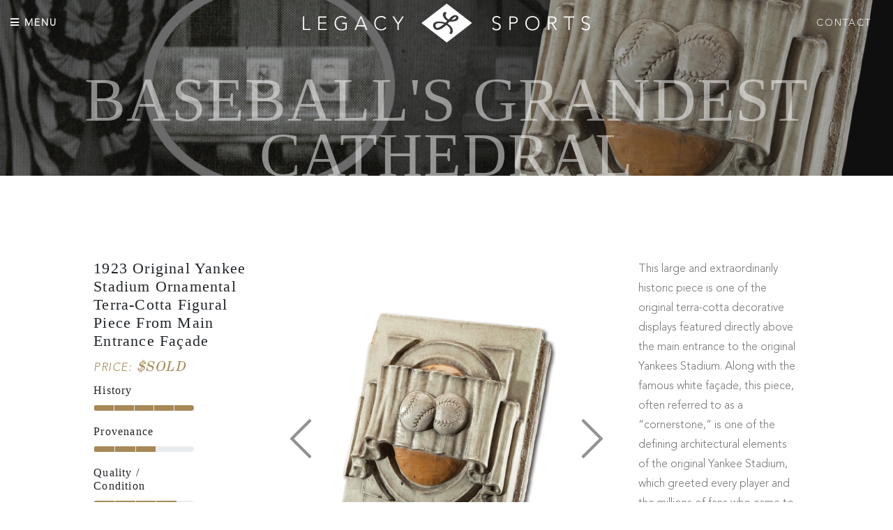

--- FILE ---
content_type: text/html; charset=UTF-8
request_url: https://www.legacysc.com/vault/1923-yankee-stadium-terra-cotta-figural-entrance
body_size: 11489
content:
<!DOCTYPE html>
<html lang="en">
<head>
	<meta http-equiv="X-UA-Compatible" content="IE=edge">
	<meta name="viewport" content="width=device-width, initial-scale=1">
	<meta charset="utf-8">
	
	<title>1923 Yankee Stadium Terra-Cotta Figural Entrance</title>
<meta name="description" content="">
<meta name="keywords" content="" />
<meta name="author" content="" />

<meta name="robots" content="INDEX, FOLLOW" />





	

	<!-- Favicon and Apple Touch Icon -->
	<link rel="shortcut icon" href="https://www.legacysc.com/assets/img/lsc-favicon.ico">
	<link rel="apple-touch-icon" href="/apple-touch-icon.png">
	
  <!-- Font Awesome JS -->
  <script src="https://kit.fontawesome.com/0ba3550d00.js"></script>

	<!-- Bootstrap core CSS -->
	<!-- HTML5 shim and Respond.js for IE8 support of HTML5 elements and media queries -->
	<!--[if lt IE 9]>
	  <script src="https://oss.maxcdn.com/html5shiv/3.7.2/html5shiv.min.js"></script>
	  <script src="https://oss.maxcdn.com/respond/1.4.2/respond.min.js"></script>
	<![endif]-->

    <!-- Bootstrap CSS -->
    <link rel="stylesheet" href="https://www.legacysc.com/assets/vendor/bootstrap/css/bootstrap.min.css">
		
	<!-- Lightbox CSS -->
    <link rel="stylesheet" href="https://www.legacysc.com/assets/vendor/lightbox/ekko-lightbox.css"/>
		
	<!-- Animate CSS -->
    <link rel="stylesheet" href="https://www.legacysc.com/assets/vendor/animate/animate.min.css">
	
	<!-- Avenir Fonts -->
	<link rel="stylesheet" href="https://www.legacysc.com/assets/css/fonts.css">
	
	<!-- Flickity CSS -->
    <link rel="stylesheet" href="https://www.legacysc.com/assets/vendor/flickity/flickity.min.css">
	
	<!-- Our Custom CSS -->
	<link href="https://www.legacysc.com/assets/css/style.css?v=128" rel="stylesheet">
	
	<!-- Global site tag (gtag.js) - Google Analytics -->
	<script async src="https://www.googletagmanager.com/gtag/js?id=UA-145049143-1"></script>
	<script>
	window.dataLayer = window.dataLayer || [];
	function gtag(){dataLayer.push(arguments);}
	gtag('js', new Date());

	gtag('config', 'UA-145049143-1');
	</script>

</head>

<body id="">
<div role="navigation">
	
	<header>
		<nav class="navbar fixed-top">
			<div class="container-fluid">
				<div class="col-33">
			    <button type="button" id="navbarSideButton" class="btn menu">
			    	<span class="fas fa-bars"> <span>Menu</span></span>
					</button>
				</div>
				<div class="col-33 text-center">
					<a class="navbar-brand d-none d-lg-block" href="https://www.legacysc.com/"><img class="logo" src="https://www.legacysc.com/assets/img/logo-lsc.svg" alt="Legacy Sports Collections"></a>
					<a class="navbar-brand d-lg-none" href="https://www.legacysc.com/"><img class="logo" src="https://www.legacysc.com/assets/img/icon-lsc-white.svg" alt="Legacy Sports Collections"></a>
				</div>
				<div class="col-33 text-right">
					
					
					<ul class="nav list-unstyled d-flex justify-content-end align-items-center">
					
						<li class="nav-item">
					  	<a href="https://www.legacysc.com/contact" class="nav-link">Contact</a>
					  </li>
					 
					</ul>
					
				</div>
			</div>
		</nav>
	</header>
	
	
	
	
	<!-- navbar-side will go here -->
	<ul class="navbar-side" id="navbarSide">
		<li>
			<ul id="close-block" class="list-unstyled">
				<li>
					<a href="#" class="close"><i class="fal fa-times"></i></a>
				</li>
			</ul>
			<div class="navbar nav-border-top">
				<ul id="nav-core" class="navbar-nav">
					
					<li class="navbar-side-item"><a class="side-link" href="https://www.legacysc.com/collector-advisory">Collector Advisory</a></li>
					<li class="navbar-side-item"><a class="side-link" href="https://www.legacysc.com/database">Collection Database</a></li>
					<li class="navbar-side-item"><a class="side-link" href="https://www.legacysc.com/vault">Legacy Vault</a></li>
					<li class="navbar-side-item"><a class="side-link" href="https://www.legacysc.com/buyers">Legacy for Buyers</a></li>
					<li class="navbar-side-item"><a class="side-link" href="https://www.legacysc.com/sellers">Legacy for Sellers</a></li>
					<li class="navbar-side-item"><a class="side-link" href="https://www.legacysc.com/appraisal">Legacy Appraisal</a></li>
					<li class="navbar-side-item"><a class="side-link" href="https://www.legacysc.com/about">About</a></li>
					<li class="navbar-side-item"><a class="side-link" href="https://www.legacysc.com/contact">Contact</a></li>
				</ul>
			</div>
		</li>
		<!-- insert more side-items if you so choose -->
	</ul>
	<!-- other navbar code omitted -->
	<div class="overlay"></div>
</div>

<main id="decks">
<div class="jumbotron vertical-center" style="background: linear-gradient(rgba(38,38,38,.4),rgba(38,38,38,.4)), url('https://www.legacysc.com/assets/banners/lv-baseball-grandest-cathedral.jpg');">
	<div class="container-fluid animated fadeInUp">
		<h1>Baseball's Grandest Cathedral</h1>
	</div>
</div>

<section>
	<div class="container-fluid">
		<div class="col-xl-10 offset-xl-1">
			<div class="row">
				<div class="col-xl-6 align-self-center order-xl-1">
					<div id="vaultitems" class="carousel slide" data-ride="carousel">
						<div class="carousel-inner">
							 
					   	 		<div class="carousel-item active">
									<a href="https://www.legacysc.com/assets/vault/137-1-lg-yankee-stadium-ornamental.jpg" data-toggle="lightbox" data-gallery="gallery">
										<img src="https://www.legacysc.com/assets/vault/137-1.jpg" class="img-fluid w-100" alt="">
									</a>
								</div>
							 
					   	 		<div class="carousel-item ">
									<a href="https://www.legacysc.com/assets/vault/137-2-lg-yankee-stadium-ornamental.jpg" data-toggle="lightbox" data-gallery="gallery">
										<img src="https://www.legacysc.com/assets/vault/137-2.jpg" class="img-fluid w-100" alt="">
									</a>
								</div>
							 
					   	 		<div class="carousel-item ">
									<a href="https://www.legacysc.com/assets/vault/137-3-lg-yankee-stadium-ornamental.jpg" data-toggle="lightbox" data-gallery="gallery">
										<img src="https://www.legacysc.com/assets/vault/137-3.jpg" class="img-fluid w-100" alt="">
									</a>
								</div>
							 
					   	 		<div class="carousel-item ">
									<a href="https://www.legacysc.com/assets/vault/137-4-lg-yankee-stadium-ornamental.jpg" data-toggle="lightbox" data-gallery="gallery">
										<img src="https://www.legacysc.com/assets/vault/137-4.jpg" class="img-fluid w-100" alt="">
									</a>
								</div>
							 
					   	 		<div class="carousel-item ">
									<a href="https://www.legacysc.com/assets/vault/137-5-lg-yankee-stadium-ornamental.jpg" data-toggle="lightbox" data-gallery="gallery">
										<img src="https://www.legacysc.com/assets/vault/137-5.jpg" class="img-fluid w-100" alt="">
									</a>
								</div>
							 
					   	 		<div class="carousel-item ">
									<a href="https://www.legacysc.com/assets/vault/137-6-lg-yankee-stadium-ornamental.jpg" data-toggle="lightbox" data-gallery="gallery">
										<img src="https://www.legacysc.com/assets/vault/137-6.jpg" class="img-fluid w-100" alt="">
									</a>
								</div>
							 
					   	 		<div class="carousel-item ">
									<a href="https://www.legacysc.com/assets/vault/137-7-lg-yankee-stadium-ornamental.jpg" data-toggle="lightbox" data-gallery="gallery">
										<img src="https://www.legacysc.com/assets/vault/137-7.jpg" class="img-fluid w-100" alt="">
									</a>
								</div>
							 
					   	 		<div class="carousel-item ">
									<a href="https://www.legacysc.com/assets/vault/137-8-lg-yankee-stadium-ornamental.jpg" data-toggle="lightbox" data-gallery="gallery">
										<img src="https://www.legacysc.com/assets/vault/137-8.jpeg" class="img-fluid w-100" alt="">
									</a>
								</div>
							 
						</div>
						<ol class="carousel-indicators">
							
							<li data-target="#vaultitems" data-slide-to="0" class="active"></li>
							
							<li data-target="#vaultitems" data-slide-to="1" ></li>
							
							<li data-target="#vaultitems" data-slide-to="2" ></li>
							
							<li data-target="#vaultitems" data-slide-to="3" ></li>
							
							<li data-target="#vaultitems" data-slide-to="4" ></li>
							
							<li data-target="#vaultitems" data-slide-to="5" ></li>
							
							<li data-target="#vaultitems" data-slide-to="6" ></li>
							
							<li data-target="#vaultitems" data-slide-to="7" ></li>
							
						</ol>
					  <a class="carousel-control-prev" href="#vaultitems" role="button" data-slide="prev">
					    <span class="fal fa-chevron-left fa-4x" aria-hidden="true"></span>
					    <span class="sr-only">Previous</span>
					  </a>
					  <a class="carousel-control-next" href="#vaultitems" role="button" data-slide="next">
					    <span class="fal fa-chevron-right fa-4x" aria-hidden="true"></span>
					    <span class="sr-only">Next</span>
					  </a>
					</div>					
				</div>
				<div class="col-xl-3 align-self-center">
					<h3>1923 Original Yankee Stadium Ornamental Terra-Cotta Figural Piece From Main Entrance Façade</h3>
					
					<h4 class="lead font-hercules"><span>Price:</span> $SOLD</h4>
					
					<div class="row">
						<div class="col-8">
							
							<h5 class="h6">History</h5>
							<div class="progress">
								<div class="progress-bar bg-gold" role="progressbar" style="width: 20%" aria-valuenow="20" aria-valuemin="0" aria-valuemax="100"></div>
								<div class="progress-bar bg-gold" role="progressbar" style="width: 20%" aria-valuenow="40" aria-valuemin="0" aria-valuemax="100"></div>
								<div class="progress-bar bg-gold" role="progressbar" style="width: 20%" aria-valuenow="60" aria-valuemin="0" aria-valuemax="100"></div>
								<div class="progress-bar bg-gold" role="progressbar" style="width: 20%" aria-valuenow="80" aria-valuemin="0" aria-valuemax="100"></div>
								<div class="progress-bar bg-gold" role="progressbar" style="width: 20%" aria-valuenow="100" aria-valuemin="0" aria-valuemax="100"></div>
							</div>
							
							
							 
							
							<h5 class="h6">Provenance</h5>
							<div class="progress">
								<div class="progress-bar bg-gold" role="progressbar" style="width: 20%" aria-valuenow="20" aria-valuemin="0" aria-valuemax="100"></div>
								<div class="progress-bar bg-gold" role="progressbar" style="width: 20%" aria-valuenow="40" aria-valuemin="0" aria-valuemax="100"></div>
								<div class="progress-bar bg-gold" role="progressbar" style="width: 20%" aria-valuenow="60" aria-valuemin="0" aria-valuemax="100"></div>
								
								
							</div>
							
							
							 
							
							<h5 class="h6">Quality / Condition</h5>
							<div class="progress">
								<div class="progress-bar bg-gold" role="progressbar" style="width: 20%" aria-valuenow="20" aria-valuemin="0" aria-valuemax="100"></div>
								<div class="progress-bar bg-gold" role="progressbar" style="width: 20%" aria-valuenow="40" aria-valuemin="0" aria-valuemax="100"></div>
								<div class="progress-bar bg-gold" role="progressbar" style="width: 20%" aria-valuenow="60" aria-valuemin="0" aria-valuemax="100"></div>
								<div class="progress-bar bg-gold" role="progressbar" style="width: 20%" aria-valuenow="80" aria-valuemin="0" aria-valuemax="100"></div>
								
							</div>
							
							
							
		
							<h5 class="h6">Character</h5>
							<div class="progress">
								
								<div class="progress-bar bg-gold" role="progressbar" style="width: 20%" aria-valuenow="20" aria-valuemin="0" aria-valuemax="100"></div>
								<div class="progress-bar bg-gold" role="progressbar" style="width: 20%" aria-valuenow="40" aria-valuemin="0" aria-valuemax="100"></div>
								<div class="progress-bar bg-gold" role="progressbar" style="width: 20%" aria-valuenow="60" aria-valuemin="0" aria-valuemax="100"></div>
								<div class="progress-bar bg-gold" role="progressbar" style="width: 20%" aria-valuenow="80" aria-valuemin="0" aria-valuemax="100"></div>
								<div class="progress-bar bg-gold" role="progressbar" style="width: 20%" aria-valuenow="100" aria-valuemin="0" aria-valuemax="100"></div>
							</div>
							
						</div>
					</div>
					<a class="btn btn-default btn-outline" data-toggle="modal" data-target="#ca-inquire">Inquire about this item</a>
				</div>
				<div class="col-xl-3 align-self-center order-xl-2">
					 <p>This large and extraordinarily historic piece is one of the original terra-cotta decorative displays featured directly above the main entrance to the original Yankees Stadium. Along with the famous white fa&ccedil;ade, this piece, often referred to as a &ldquo;cornerstone,&rdquo; is one of the defining architectural elements of the original Yankee Stadium, which greeted every player and the millions of fans who came to the hallowed grounds from the day of its grand opening in 1923 until it was carefully taken down during the renovations in 1973.</p>
					 
					<p><a class="btn btn-default" data-toggle="modal" data-target="#ca-enjoyment">Details <i class="far fa-expand"></i></a></p>
					
				</div>
			</div>
		</div>
		</div>
	</section>	
	<section class="collector-advisory bg-black">
		<div class="container-fluid">
			<div class="col-xl-10 offset-xl-1">
				<h2 class="text-center">Additional Vault Items</h2>
				<div id="photos">
					
					<div class="box wow animated fadeIn">
						<img src="https://www.legacysc.com/assets/vault/hondomasonry3.jpg" class="box-image" alt='1965 Boston Garden Parquet Floor Section where "Havlicek Stole the Ball!"'>
						<a href="https://www.legacysc.com/vault/1965-boston-garden-parquet-floor-section-where-havlicek-stole-the-ball" class="box-overlay">
							<div class="box-text">
								<p><i class="fal fa-link fa-lg"></i></p>
								<h4>"Havlicek Stole the Ball!"</h4>
							</div>
						</a>
					</div>
					
					<div class="box wow animated fadeIn">
						<img src="https://www.legacysc.com/assets/vault/Cobb_Tin_%282%29masonry.jpg" class="box-image" alt='Extremely Rare 1911-12 Ty Cobb Tobacco Tin'>
						<a href="https://www.legacysc.com/vault/extremely-rare-1911-12-ty-cobb-tobacco-tin" class="box-overlay">
							<div class="box-text">
								<p><i class="fal fa-link fa-lg"></i></p>
								<h4>Hail to The King </h4>
							</div>
						</a>
					</div>
					
					<div class="box wow animated fadeIn">
						<img src="https://www.legacysc.com/assets/vault/Boe_Ring_masonry.jpg" class="box-image" alt='1974 New York Nets ABA Championship Ring Presented to Team Owner Roy Boe'>
						<a href="https://www.legacysc.com/vault/1974-new-york-nets-aba-championship-ring-presented-to-team-owner-roy-boe" class="box-overlay">
							<div class="box-text">
								<p><i class="fal fa-link fa-lg"></i></p>
								<h4>The Dr. Is In</h4>
							</div>
						</a>
					</div>
					
					<div class="box wow animated fadeIn">
						<img src="https://www.legacysc.com/assets/vault/LG1-4.jpg" class="box-image" alt='Iconic 1937 Lou Gehrig Original International News Photograph, PSA/DNA Type 1 '>
						<a href="https://www.legacysc.com/vault/iconic-1937-lou-gehrig-original-international-news-photograph-psa-dna-type-1" class="box-overlay">
							<div class="box-text">
								<p><i class="fal fa-link fa-lg"></i></p>
								<h4>Gibraltar In Cleats</h4>
							</div>
						</a>
					</div>
					
					<div class="box wow animated fadeIn">
						<img src="https://www.legacysc.com/assets/vault/smokey.jpg" class="box-image" alt='Walter Alston’s Personal 1954 Brooklyn Dodgers Team Panoramic Photograph'>
						<a href="https://www.legacysc.com/vault/walter-alstons-personal-1954-brooklyn-dodgers-team-panoramic-photograph" class="box-overlay">
							<div class="box-text">
								<p><i class="fal fa-link fa-lg"></i></p>
								<h4>Smokey's Beloved Bums</h4>
							</div>
						</a>
					</div>
					
					<div class="box wow animated fadeIn">
						<img src="https://www.legacysc.com/assets/vault/lv-masonry-savior-updated.jpg" class="box-image" alt='July 23, 1920 Babe Ruth Photograph by George Grantham Bain (PSA/DNA Type 1)'>
						<a href="https://www.legacysc.com/vault/july-23-1920-babe-ruth-photograph-by-george-grantham-bain-psa-dna-type-1" class="box-overlay">
							<div class="box-text">
								<p><i class="fal fa-link fa-lg"></i></p>
								<h4>Savior</h4>
							</div>
						</a>
					</div>
					
					<div class="box wow animated fadeIn">
						<img src="https://www.legacysc.com/assets/vault/cobbdetail.jpg" class="box-image" alt='1910-15 Ty Cobb J.F. Hillerich & Son Professional Model Game Used Bat (PSA/DNA GU10) - The Finest Cobb Weapon Imaginable'>
						<a href="https://www.legacysc.com/vault/1910-15-ty-cobb-j.f-hillerich-son-professional-model-game-used-psa-dna-gu10" class="box-overlay">
							<div class="box-text">
								<p><i class="fal fa-link fa-lg"></i></p>
								<h4>Nonpareil</h4>
							</div>
						</a>
					</div>
					
					<div class="box wow animated fadeIn">
						<img src="https://www.legacysc.com/assets/vault/lv-masonry-one-hundred.jpg" class="box-image" alt='March 2, 1962 Wilt Chamberlain 100-Point Game Program and Ticket Stub (PSA 3 VG)'>
						<a href="https://www.legacysc.com/vault/march-2-1962-wilt-chamberlain-100-point-game-program-and-ticket-stub-psa-3-vg" class="box-overlay">
							<div class="box-text">
								<p><i class="fal fa-link fa-lg"></i></p>
								<h4>One Hundred</h4>
							</div>
						</a>
					</div>
					
					<div class="box wow animated fadeIn">
						<img src="https://www.legacysc.com/assets/vault/lv-masonry-1914-cracker-jack-88-christy-mathewson-SGC-3-vg.jpg" class="box-image" alt='1914 Cracker Jack #88 Christy Mathewson SGC 3 VG'>
						<a href="https://www.legacysc.com/vault/1914-cracker-jack-88-christy-mathewson-sgc-3-vg" class="box-overlay">
							<div class="box-text">
								<p><i class="fal fa-link fa-lg"></i></p>
								<h4>A Prize in Every Box</h4>
							</div>
						</a>
					</div>
					
					<div class="box wow animated fadeIn">
						<img src="https://www.legacysc.com/assets/vault/lv-masonry-1951-new-york-yankees-world-champions-team-signed-OAL.jpg" class="box-image" alt='1951 New York Yankees World Champions Team Signed OAL (Harridge) Baseball Incl. Rookie Mantle & DiMaggio (PSA/DNA 7.5)'>
						<a href="https://www.legacysc.com/vault/1951-new-york-yankees-world-champions-team-signed-oal" class="box-overlay">
							<div class="box-text">
								<p><i class="fal fa-link fa-lg"></i></p>
								<h4>Number 6</h4>
							</div>
						</a>
					</div>
					
					<div class="box wow animated fadeIn">
						<img src="https://www.legacysc.com/assets/vault/lv-masonry-walter-johnson-autographed-1924-world-series-ticket-stub.jpg" class="box-image" alt='Walter Johnson Autographed 1924 World Series Game 4 Ticket Stub '>
						<a href="https://www.legacysc.com/vault/walter-johnson-autographed-1924-world-series-game-4-ticket-stub" class="box-overlay">
							<div class="box-text">
								<p><i class="fal fa-link fa-lg"></i></p>
								<h4>The Train Arrives</h4>
							</div>
						</a>
					</div>
					
					<div class="box wow animated fadeIn">
						<img src="https://www.legacysc.com/assets/vault/lv-masonry-1948-jackie-robinson-signed-check.jpg" class="box-image" alt='1948 Jackie Robinson Signed Check Payable to The Atlas Hotel in St. Louis, Mo.'>
						<a href="https://www.legacysc.com/vault/1948-jackie-robinson-signed-check" class="box-overlay">
							<div class="box-text">
								<p><i class="fal fa-link fa-lg"></i></p>
								<h4>The Green Book</h4>
							</div>
						</a>
					</div>
					
					<div class="box wow animated fadeIn">
						<img src="https://www.legacysc.com/assets/vault/lv-masonry-michael-jordan-NBA-debut-chicago-stadium-ticket-stub-1984.jpg" class="box-image" alt='October 26, 1984 Michael Jordan NBA Debut Chicago Stadium Ticket Stub (Pop 1/10) '>
						<a href="https://www.legacysc.com/vault/1984-michael-jordan-nba-debut-ticket-stub" class="box-overlay">
							<div class="box-text">
								<p><i class="fal fa-link fa-lg"></i></p>
								<h4>Lift Off</h4>
							</div>
						</a>
					</div>
					
					<div class="box wow animated fadeIn">
						<img src="https://www.legacysc.com/assets/vault/lv-masonry-HOF-weekend-1938.jpg" class="box-image" alt='1939 Baseball Hall of Fame Autographed First Day Cover Incl. Eleven Inaugural Inductees (PSA/DNA Mint 9) With Extraordinary Documented Provenance	'>
						<a href="https://www.legacysc.com/vault/1939-baseball-hall-of-fame-signed-first-day-cover" class="box-overlay">
							<div class="box-text">
								<p><i class="fal fa-link fa-lg"></i></p>
								<h4>First Class</h4>
							</div>
						</a>
					</div>
					
					<div class="box wow animated fadeIn">
						<img src="https://www.legacysc.com/assets/vault/lv-masonry-a-giant-among-giants.jpg" class="box-image" alt='1968 Willie Mays Autographed San Francisco Giants Game Worn Home Jersey (MEARS A9.5)	'>
						<a href="https://www.legacysc.com/vault/1968-willie-mays-san-francisco-giants-game-jersey" class="box-overlay">
							<div class="box-text">
								<p><i class="fal fa-link fa-lg"></i></p>
								<h4>A Giant Among Giants</h4>
							</div>
						</a>
					</div>
					
					<div class="box wow animated fadeIn">
						<img src="https://www.legacysc.com/assets/vault/lv-masonry-lucky-find.jpg" class="box-image" alt='Extremely Rare 1928 Paul Waner Lucky Strike Cigarettes Large Advertising Banner'>
						<a href="https://www.legacysc.com/vault/1928-paul-waner-lucky-strike-cigarettes-ad-banner" class="box-overlay">
							<div class="box-text">
								<p><i class="fal fa-link fa-lg"></i></p>
								<h4>Lucky Find</h4>
							</div>
						</a>
					</div>
					
					<div class="box wow animated fadeIn">
						<img src="https://www.legacysc.com/assets/vault/lv-masonry-it-aint-braggin.jpg" class="box-image" alt='Circa 1934 Dizzy And Daffy Dean Beech-Nut Tobacco Advertising Display'>
						<a href="https://www.legacysc.com/vault/1934-dizzy-daffy-dean-beech-nut-tobacco-ad-display" class="box-overlay">
							<div class="box-text">
								<p><i class="fal fa-link fa-lg"></i></p>
								<h4>“It ain’t braggin’…”</h4>
							</div>
						</a>
					</div>
					
					<div class="box wow animated fadeIn">
						<img src="https://www.legacysc.com/assets/vault/lv-masonry-a-no-no-for-the-ages.jpg" class="box-image" alt='Historic 1938 Monte Pearson No-Hitter Game Ball Signed by 1938 New York Yankees Including Gehrig and DiMaggio – First No-Hitter Pitched in Yankee Stadium'>
						<a href="https://www.legacysc.com/vault/1938-monte-pearson-no-hitter-ball-signed-gehrig" class="box-overlay">
							<div class="box-text">
								<p><i class="fal fa-link fa-lg"></i></p>
								<h4>No-No For The Ages</h4>
							</div>
						</a>
					</div>
					
					<div class="box wow animated fadeIn">
						<img src="https://www.legacysc.com/assets/vault/lv-masonry-the-clipper-sets-sail.jpg" class="box-image" alt='Rare 1935 Pebble Beach Clothiers Joe DiMaggio Autographed RPPC'>
						<a href="https://www.legacysc.com/vault/1935-pebble-beach-clothiers-joe-dimaggio-post-card" class="box-overlay">
							<div class="box-text">
								<p><i class="fal fa-link fa-lg"></i></p>
								<h4>The Clipper Sets Sail</h4>
							</div>
						</a>
					</div>
					
					<div class="box wow animated fadeIn">
						<img src="https://www.legacysc.com/assets/vault/lv-masonry-prolific-portrait.jpg" class="box-image" alt='1903-04 W600 Sporting Life Honus Wagner "Type 3" SGC 50 VG-EX 4'>
						<a href="https://www.legacysc.com/vault/1903-04-w600-sporting-life-honus-wagner-type-3-sgc" class="box-overlay">
							<div class="box-text">
								<p><i class="fal fa-link fa-lg"></i></p>
								<h4>Prolific Portrait</h4>
							</div>
						</a>
					</div>
					
					<div class="box wow animated fadeIn">
						<img src="https://www.legacysc.com/assets/vault/lv-masonry-back-to-back-to-back.jpg" class="box-image" alt='1938 World Champion New York Yankees Large Format (19" by 11") Team Signed Photograph From The Johnny Murphy Estate Collection'>
						<a href="https://www.legacysc.com/vault/1938-world-champion-new-york-yankees-signed-photo" class="box-overlay">
							<div class="box-text">
								<p><i class="fal fa-link fa-lg"></i></p>
								<h4>Back to Back to Back</h4>
							</div>
						</a>
					</div>
					
					<div class="box wow animated fadeIn">
						<img src="https://www.legacysc.com/assets/vault/lv-masonry-timeless-trilogy.jpg" class="box-image" alt='Muhammad Ali And Joe Frazier Dual-Signed January 28, 1974 "Ali-Frazier II" Heavyweight Fight On-Site Poster'>
						<a href="https://www.legacysc.com/vault/muhammad-ali-joe-frazier-signed-jan-28-1974-poster" class="box-overlay">
							<div class="box-text">
								<p><i class="fal fa-link fa-lg"></i></p>
								<h4>Timeless Trilogy</h4>
							</div>
						</a>
					</div>
					
					<div class="box wow animated fadeIn">
						<img src="https://www.legacysc.com/assets/vault/lv-masonry-the-splinters-gift.jpg" class="box-image" alt='1954 Ted Williams Hillerich & Bradsby Professional Model Game Used Bat With Exceptional Teammate Provenance (PSA/DNA GU 8)'>
						<a href="https://www.legacysc.com/vault/1954-ted-williams-game-used-bat-psa-dna-gu-8" class="box-overlay">
							<div class="box-text">
								<p><i class="fal fa-link fa-lg"></i></p>
								<h4>The Splinter's Gift</h4>
							</div>
						</a>
					</div>
					
					<div class="box wow animated fadeIn">
						<img src="https://www.legacysc.com/assets/vault/lv-masonry-pitching-In-a-pinch.jpg" class="box-image" alt='Christy Mathewson Autographed First Edition Copy of His Book "Pitching In a Pinch" Dated June 3, 1912 (PSA/DNA MINT 9)'>
						<a href="https://www.legacysc.com/vault/christy-mathewson-autographed-pitching-in-a-pinch" class="box-overlay">
							<div class="box-text">
								<p><i class="fal fa-link fa-lg"></i></p>
								<h4>The Christian Gentleman</h4>
							</div>
						</a>
					</div>
					
					<div class="box wow animated fadeIn">
						<img src="https://www.legacysc.com/assets/vault/lv-masonry-baseballs-grandest-cathedral.jpg" class="box-image" alt='1923 Original Yankee Stadium Ornamental Terra-Cotta Figural Piece From Main Entrance Façade'>
						<a href="https://www.legacysc.com/vault/1923-yankee-stadium-terra-cotta-figural-entrance" class="box-overlay">
							<div class="box-text">
								<p><i class="fal fa-link fa-lg"></i></p>
								<h4>Baseball's Grandest Cathedral</h4>
							</div>
						</a>
					</div>
					
				</div>
			</div>
		</div>
	</section>
	
<section class="pb-0">
	<div class="container-fluid text-center lsc-cards pl-0 pr-0">
		<div class="col-xl-8 offset-xl-2">
			<div class="row">
				<div class="col-md-4 mb-5 mb-md-0 wow animated fadeInLeft">
					<div class="card">
						<a href="https://www.legacysc.com/buyers">
							<img src="https://www.legacysc.com/assets/img/img-lsc-for-buyers.jpg" class="card-img-top" alt="...">
							<div class="card-img-overlay d-flex">
								<div class="my-auto mx-auto text-center">
							    <h3 class="card-title">Buyers</h3>
							    <small>Read More</small>
								 </div>
							</div>
						</a>
					</div>
				</div>
				<div class="col-md-4 mb-5 mb-md-0 wow animated fadeIn">
					<div class="card">
						<a href="https://www.legacysc.com/sellers">
						  <img src="https://www.legacysc.com/assets/img/img-lsc-for-sellers.jpg" class="card-img-top" alt="...">
							<div class="card-img-overlay d-flex">
								<div class="my-auto mx-auto text-center">
							  	<h3 class="card-title">Sellers</h3>
							  	<small>Read More</small>
								</div>
							</div>
						</a>
					</div>
				</div>
				<div class="col-md-4 mb-5 mb-md-0 wow animated fadeInRight">
					<div class="card">
						<a href="https://www.legacysc.com/appraisal">
							<img src="https://www.legacysc.com/assets/img/img-lsc-for-appraisal.jpg" class="card-img-top" alt="...">
						  <div class="card-img-overlay d-flex">
							  <div class="my-auto mx-auto text-center">
						    	<h3 class="card-title">Appraisal</h3>
						    	<small>Read More</small>
							  </div>
						  </div>
						</a>
					</div>
				</div>
			</div>
		</div>
	</div>
</section>	

</main>



<!-- Modal Deck  -->
<div class="modal modal-deck fade" id="ca-enjoyment" tabindex="-1" role="dialog" aria-labelledby="exampleModalCenterTitle" aria-hidden="true" style="background: linear-gradient(rgba(38,38,38,0.9),rgba(38,38,38,0.9)),url(https://www.legacysc.com/assets/vault/137-1-lg-yankee-stadium-ornamental.jpg); background-repeat: no-repeat; background-size: cover; background-position: center center;">
	<div class="modal-header">
  	<button type="button" class="close" data-dismiss="modal" aria-label="Close" style="z-index: 99;">
    	<span aria-hidden="true">&times;</span>
    </button>
  </div>
  <div class="modal-dialog modal-dialog-centered" role="document">
    <div class="modal-content">
      <div class="modal-body">
	      <h5 class="modal-title h2">1923 Original Yankee Stadium Ornamental Terra-Cotta Figural Piece From Main Entrance Façade</h5>
	      <p>This large and extraordinarily historic piece is one of the original terra-cotta decorative displays featured directly above the main entrance to the original Yankees Stadium. Along with the famous white fa&ccedil;ade, this piece, often referred to as a &ldquo;cornerstone,&rdquo; is one of the defining architectural elements of the original Yankee Stadium, which greeted every player and the millions of fans who came to the hallowed grounds from the day of its grand opening in 1923 until it was carefully taken down during the renovations in 1973.</p>

<p>Its placement above the front entrance can be seen in every detailed stadium photograph and even in the original blueprints for the building. Two such photographs showing the pieces from a distance and in a closer detailed view are included with the lot: black-and-white photos, one is 17-by-20 inches and the other 14-by-20 inches, and both are mounted on foam-core. The decorative design consists of two baseballs in the center of a scrolled pattern, below which is a yellow &ldquo;sunrise.&rdquo; Over the course of 50 years millions of sports fans passed beneath this piece as they made their way through the turnstiles. From the day of its opening, Yankee Stadium has been the most celebrated of all sporting venues, home to baseball&rsquo;s first huge drawing card and greatest slugger, Babe Ruth, and has long been referred to as &ldquo;The House That Ruth Built&rdquo; in his honor. The history of stadium includes the feats of legends such as Ruth, Gehrig, DiMaggio, and Mantle and countless other Yankee greats who contributed to an astounding 20 championship seasons between 1923 and 1973. The stadium was also home to the football Giants as well as many other significant sporting events, including the famous Joe Louis/Max Schmeling heavyweight championship fight. The piece exhibits some natural wear from having endured the elements for fifty years but, aside from a few minor chips and a section chipped away a bit about 3/4-inch wide and 3 inches long on the lower right-hand corner, remains in Excellent condition overall. This is an extremely decorative piece, ideal for display, as intended. It was preserved as the ultimate souvenir of the most revered of all stadiums. The photos show that nine such pieces adorned the original stadium, but a smaller number is thought to have survived, perhaps a half dozen. Legendary collector Barry Halper had a section of a wall removed from his collecting room in his home to allow for one of the Yankee cornerstones to be inserted directly into the wall, and another was long ago exhibited at the American Museum of Folk Art. The Halper-owned piece was sold for nearly $53,000 in a July 2007 Robert Edward Auction sale. Dimensions: 16-by-19 inches and approximately 5 inches tall at the point of highest relief on the sculpture. Weight: Approximately 80 pounds. Please Note: Due to the size and/or weight of this lot, shipping costs (depending on where it is sent and its method of shipping) may be substantial. A heavy iron display stand is also included with the piece. A V-shaped diamond with metal bands supports a 16-inch-by-19-inch front base, with three iron support stanchions taking the height to 17 inches. A 3-by-2-inch metal plaque at the front denotes "Original Terra Cotta Facade Fragment Yankee Stadium 1923.</p>
      </div>
    </div>
  </div>
</div>


<!-- Modal Deck  -->
<div class="modal modal-deck fade" id="ca-inquire" tabindex="-1" role="dialog" aria-labelledby="exampleModalCenterTitle" aria-hidden="true" style="background: linear-gradient(rgba(38,38,38,0.9),rgba(38,38,38,0.9)),url(https://www.legacysc.com/assets/vault/137-1-lg-yankee-stadium-ornamental.jpg); background-repeat: no-repeat; background-size: cover; background-position: center center;">
	<div class="modal-header">
  	<button type="button" class="close" data-dismiss="modal" aria-label="Close">
    	<span aria-hidden="true">&times;</span>
    </button>
  </div>
  <div class="modal-dialog modal-dialog-centered" role="document">
    <div class="modal-content">
      <div class="modal-body">
	      <h5 class="modal-title h2">1923 Original Yankee Stadium Ornamental Terra-Cotta Figural Piece From Main Entrance Façade</h5>
	      <form  method="POST">
<input type="hidden" name="formReturnUrl" value="https://www.legacysc.com/inquiry/thank-you" /><input type="hidden" name="csrf_token" value="40603c47a9495dffd1bc8b5a8e8b71dc999d564b" /><input type="hidden" name="formHash" value="VgLeAg426_0dc8_746fcd4482ac528ff731042f5d4f65098025681a6971420d7d067" /><a id="a47538-form-VgLeAg426_0dc8_746fcd4482ac528ff731042f5d4f65098025681a6971420d7d067"></a><div style="position: absolute !important; width: 0 !important; height: 0 !important; overflow: hidden !important;" aria-hidden="true"><label for="freeform_form_handle_2cb128">Leave this field blank</label><input type="text" value="26b6ec" name="freeform_form_handle_2cb128" id="freeform_form_handle_2cb128" /></div>
				<div class="form-row">
					<div class="form-group col-md-6">
						<label for="first_name">First Name</label>
					  <input type="text" class="form-control" name="first_name" id="first_name" value="" placeholder="" required>
					</div>
					<div class="form-group col-md-6">
						<label for="last_name">Last Name</label>
					  <input type="text" class="form-control" name="last_name" id="last_name" value="" placeholder="" required>
					</div>
				</div>
				<div class="form-row">
					<div class="form-group col-md-6">
						<label for="email">Email</label>
						<input type="email" class="form-control" name="email" id="email" value="" placeholder="" required>
					</div>
					<div class="form-group col-md-6">
						<label for="phone">Phone</label>
					  <input type="phone" class="form-control" name="phone" id="phone" value="" placeholder="">
					</div>
				</div>
				<div class="form-row">
					<div class="form-group col-md-6">
						<label for="Item Name" class="sr-only">Item Name</label>
						<input type="hidden" class="form-control" name="item_name" id="item_name" value="1923 Yankee Stadium Terra-Cotta Figural Entrance">
					</div>
					<div class="form-group col-md-6">
						<label for="Item Price" class="sr-only">Item Price</label>
					  <input type="hidden" class="form-control" name="item_price" id="item_price" value="$SOLD">
					</div>
				</div>
					
				<div class="form-group">
					<label for="message">Item Description(s)</label>
					<textarea class="form-control" name="message" id="message" value="" rows="6" required></textarea>
				</div>

				<div class="row mb-3 mt-5 text-left">
					<div class="col">
						<div class="checkbox">
					  	<label>
					    	<input type="checkbox" name="please_include_me_in_lscs_free_email_announcements[]" id="please_include_me_in_lscs_free_email_announcements[]" value="">
					      <span class="cr"><i class="cr-icon fa fa-check"></i></span>
					      <span class="text">Please include me in LSC’s free email announcements.</span>
					    </label>
						</div>
					</div>
				</div>
					
				<div class="row">
					<div class="col text-left">
						<button type="submit" class="btn btn-primary btn-dark">Submit</button>
					</div>
				</div>
				<script>var o = document.getElementsByName("freeform_form_handle_2cb128"); for (var i in o) { if (!o.hasOwnProperty(i)) {continue;} o[i].value = "e3b4e0228"; }</script>
<script>"use strict";var form=document.getElementById("a47538-form-VgLeAg426_0dc8_746fcd4482ac528ff731042f5d4f65098025681a6971420d7d067").parentElement;form.addEventListener("submit",function(){var t=form.querySelectorAll("[type=submit]:not([name=form_previous_page_button])"),e=!0,r=!1,n=void 0;try{for(var o,i=function(){var t=o.value;t.disabled=!0,setTimeout(function(){t.disabled=!1},6e5)},a=t[Symbol.iterator]();!(e=(o=a.next()).done);e=!0)i()}catch(l){r=!0,n=l}finally{try{!e&&a["return"]&&a["return"]()}finally{if(r)throw n}}});</script></form>
      </div>
    </div>
  </div>
</div>

<footer>
	<div class="container-fluid">
		<div class="row">
			<div class="col-xl-10 offset-xl-1 wow animated fadeIn">
				<div class="icon-divider">
					<img src="https://www.legacysc.com/assets/img/logo-lsc-full.svg" class="logo">
				</div>
					<div class="col-xl-10 offset-xl-1 text-center">
						<p>Get our latest news and updates</p>
						<form id="subForm" class="js-cm-form form-inline" style="display: inline-block" action="https://www.createsend.com/t/subscribeerror?description=" method="post" data-id="5B5E7037DA78A748374AD499497E309E7A9604145EDCB6FCAE2FABAC67A85380362B23496017471101664602C336C357422F8B3674A1B0AE899587654F53755F">
						  <label class="sr-only" for="fieldEmail">Email</label>
						  <input id="fieldEmail" name="cm-oiidyjj-oiidyjj" type="email" class="js-cm-email-input form-control mb-2 mr-2" placeholder="Email Address" required />
							<button class="btn btn-default btn-outline mb-2 mt-0" style="padding: .5rem 1rem .4rem 1rem;" type="submit">Subscribe</button>
						</form>
					</div>
				<div class="nav">
					<div class="col-xl-10 offset-xl-1 text-center ">
						<div class="row d-flex justify-content-center">
							<ul class="list-unstyled list-inline">
						 		<li class="list-inline-item"><a href="https://www.legacysc.com/buyers">Legacy for Buyers</a></li>
						 		<li class="list-inline-item"><a href="https://www.legacysc.com/sellers">Legacy for Sellers</a></li>
						 		<li class="list-inline-item"><a href="https://www.legacysc.com/about">About Us</a></li>
								<li class="list-inline-item"><a href="https://www.legacysc.com/contact">Contact Us</a></li>
						 	</ul>
						</div>
					</div>
				</div>
<script type="text/javascript" src="https://js.createsend1.com/javascript/copypastesubscribeformlogic.js"></script>
				<div class="social">
					<ul class="list-unstyled list-inline text-center">
						<li class="list-inline-item"><a href="https://www.linkedin.com/in/dan-imler-008176192/" target="_blank"><span class="fab fa-linkedin fa-2x"></span></a></li>
						<li class="list-inline-item"><a href="https://www.instagram.com/legacy_sports_collections" target="_blank"><span class="fab fa-instagram fa-2x"></span></a></li>
						<li class="list-inline-item"><a href="https://twitter.com/LegacySportsCo1" target="_blank"><span class="fab fa-twitter-square fa-2x"></span></a></li>
					</ul>
				</div>
				<p class="text-center">Copyright © 2026 Legacy Sports Collections, LLC. All rights reserved | <a href="https://www.legacysc.com/privacy-policy">Privacy Policy</a>.</p>
			</div>
		</div>
	</div>
</footer>
	
	<script src="https://code.jquery.com/jquery-3.3.1.min.js" integrity="sha384-tsQFqpEReu7ZLhBV2VZlAu7zcOV+rXbYlF2cqB8txI/8aZajjp4Bqd+V6D5IgvKT" crossorigin="anonymous"></script>
	<script src="https://cdnjs.cloudflare.com/ajax/libs/popper.js/1.14.7/umd/popper.min.js" integrity="sha384-UO2eT0CpHqdSJQ6hJty5KVphtPhzWj9WO1clHTMGa3JDZwrnQq4sF86dIHNDz0W1" crossorigin="anonymous"></script>
	<script src="https://stackpath.bootstrapcdn.com/bootstrap/4.3.1/js/bootstrap.min.js" integrity="sha384-JjSmVgyd0p3pXB1rRibZUAYoIIy6OrQ6VrjIEaFf/nJGzIxFDsf4x0xIM+B07jRM" crossorigin="anonymous"></script>

<!--Lightbox-->
<script src="https://www.legacysc.com/assets/vendor/lightbox/ekko-lightbox.min.js"></script>
<script>
	$(document).on('click', '[data-toggle="lightbox"]', function(event) {
  	event.preventDefault();
    	$(this).ekkoLightbox();
  });
</script>

<!--Smooth Scroll
<script>
$(document).ready(function(){
  // Add smooth scrolling to all links
  $("a").on('click', function(event) {

    // Make sure this.hash has a value before overriding default behavior
    if (this.hash !== "") {
      // Prevent default anchor click behavior
      event.preventDefault();

      // Store hash
      var hash = this.hash;

      // Using jQuery's animate() method to add smooth page scroll
      // The optional number (800) specifies the number of milliseconds it takes to scroll to the specified area
      $('html, body').animate({
        scrollTop: $(hash).offset().top
      }, 800, function(){
   
        // Add hash (#) to URL when done scrolling (default click behavior)
        window.location.hash = hash;
      });
    } // End if
  });
});
</script>-->



<!--paroller.js-->
<script src="https://www.legacysc.com/assets/vendor/parallax/jquery.paroller.min.js"></script>
<script>
	// initialize paroller.js and set attributes for selected elements
	$(".paroller, [data-paroller-factor]").paroller({
  	factor: 0.4,            // multiplier for scrolling speed and offset
    type: 'background',     // background, foreground
    direction: 'vertical' // vertical, horizontal
   });
</script>

<script>
	$num = $('.my-card').length;
	$even = $num / 2;
	$odd = ($num + 1) / 2;
	
	if ($num % 2 == 0) {
	  $('.my-card:nth-child(' + $even + ')').addClass('active');
	  $('.my-card:nth-child(' + $even + ')').prev().addClass('prev');
	  $('.my-card:nth-child(' + $even + ')').next().addClass('next');
	} else {
	  $('.my-card:nth-child(' + $odd + ')').addClass('active');
	  $('.my-card:nth-child(' + $odd + ')').prev().addClass('prev');
	  $('.my-card:nth-child(' + $odd + ')').next().addClass('next');
	}
	
	$('.my-card').click(function() {
	  $slide = $('.active').width();
	  console.log($('.active').position().left);
	  
	  if ($(this).hasClass('next')) {
	    $('.card-carousel').stop(false, true).animate({left: '-=' + $slide});
	  } else if ($(this).hasClass('prev')) {
	    $('.card-carousel').stop(false, true).animate({left: '+=' + $slide});
	  }
	  
	  $(this).removeClass('prev next');
	  $(this).siblings().removeClass('prev active next');
	  
	  $(this).addClass('active');
	  $(this).prev().addClass('prev');
	  $(this).next().addClass('next');
	});
	
	
	// Keyboard nav
	$('html body').keydown(function(e) {
	  if (e.keyCode == 37) { // left
	    $('.active').prev().trigger('click');
	  }
	  else if (e.keyCode == 39) { // right
	    $('.active').next().trigger('click');
	  }
	});
</script>

<script>
	$(document).ready(function(){	
	
	
	
		$('.read-more-btn').click(function(){
			$(this).toggleClass('read-more');
			if( $(this).hasClass('read-more') ){
				$(this).html('Read More <i class="fal fa-chevron-down" aria-hidden="true" data-toggle="collapse" data-target="#collapseheader" aria-expanded="false" aria-controls="collapseheader"></i>');
			} else {
				$(this).html('Close <i class="fal fa-chevron-up" aria-hidden="true" data-toggle="collapse" data-target="#collapseheader" aria-expanded="false" aria-controls="collapseheader"></i>');
			}
		});

		$('.nav-collapse a').click(function(){
		    $(this).next('ul').slideToggle('500');
		    $(this).find('span').toggleClass('icon-down-m-arrow icon-up-m-arrow')
		});
				
	});
	</script>
	
	<script src="https://www.legacysc.com/assets/vendor/wow/wow.min.js"></script>
  <script>
  	new WOW().init();
  </script>
	
	    
	<script>
		var $item = $('.carousel-home .item'); 
		var $wHeight = $(window).height();
		$item.eq(0).addClass('active');
		$item.height($wHeight); 
		$item.addClass('full-screen');
			
		$('.carousel-home img').each(function() {
		  var $src = $(this).attr('src');
		  var $color = $(this).attr('data-color');
		  $(this).parent().css({
		    'background-image' : 'url(' + $src + ')',
		    'background-color' : $color
			});
			$(this).remove();
		});
			
		$(window).on('resize', function (){
			$wHeight = $(window).height();
			$item.height($wHeight);
		});
			
		$('.carousel-home').carousel({
			interval: 6000,
			pause: "false"
		});
	</script>
		
	<!-- Header BG transition -->
	<script>
		$(document).ready(function () {
			$(window).scroll(function () {
			if ($(document).scrollTop() > 9) {$(".navbar").addClass("scrolled");} else {$(".navbar").removeClass("scrolled");}
			});
		});
	</script>
	    
	<script>
		$( document ).ready(function() {
			
			// Open navbarSide when button is clicked
			$('#navbarSideButton').on('click', function() {
			  $('#navbarSide').addClass('reveal');
			  $('.overlay').show();
			});
			
			// Close navbarSide when the outside of menu is clicked
			$('.overlay, .close').on('click', function(){
			  $('#navbarSide').removeClass('reveal');
			  $('.overlay').hide();
			});
		});
	</script>
		
		
	
	<script src="https://www.legacysc.com/assets/vendor/flickity/flickity.pkgd.min.js"></script>
	<script src="https://www.legacysc.com/assets/vendor/gsap/TweenMax.min.js"></script>	
	
	
	
	
	
	
	<script>
	// isVisible loops playVideo() every 1000 until 'visibility' has been changed to 'visible
	var isVisible = setInterval(playVideo, 1000);
	function playVideo() {
		if ($('.container-fluid.pl-0.pr-0.wow.fadeIn').css('visibility') == 'visible') {
			setTimeout(function() {$('#totalROI').get(0).play();}, 1500); // amount of delay before video plays (in milliseconds)
			clearInterval(isVisible);
        }
	}
    </script>
    <script type="application/ld+json">
    {
      "@context": "https://www.legacysc.com",
      "@type": "Organization",
	  "name" : "Legacy Sports Collections",	  
      "url": "https://www.legacysc.com",
      "logo": "https://www.legacysc.com/assets/img/logo-lsc.svg",
	  "contactPoint" : [{
	    "@type" : "ContactPoint",
	    "contactType" : "Sales",
		"url" : "https://www.legacysc.com/contact"
	  }],
	  "openingHours": [
	      "Mo-Th 08:00-17:00",
	      "Fr 08:00-15:00"
	    ],
	  "sameAs" : [
	    "https://www.facebook.com/ABCCompany",
	    "https://plus.google.com/+ABCCompany"
	  ]
    }
</script>
	
<script type="application/ld+json">
{
  "@context" : "http://schema.org",
  "@type" : "WebSite",
  "name" : "Legacy Sports Collections",
  "url" : "https://www.legacysc.com"
}
</script>	
  <script defer src="https://static.cloudflareinsights.com/beacon.min.js/vcd15cbe7772f49c399c6a5babf22c1241717689176015" integrity="sha512-ZpsOmlRQV6y907TI0dKBHq9Md29nnaEIPlkf84rnaERnq6zvWvPUqr2ft8M1aS28oN72PdrCzSjY4U6VaAw1EQ==" data-cf-beacon='{"version":"2024.11.0","token":"2134c3b320954a7fa3b57a899b56be14","r":1,"server_timing":{"name":{"cfCacheStatus":true,"cfEdge":true,"cfExtPri":true,"cfL4":true,"cfOrigin":true,"cfSpeedBrain":true},"location_startswith":null}}' crossorigin="anonymous"></script>
</body>
</html>


--- FILE ---
content_type: text/css
request_url: https://www.legacysc.com/assets/css/fonts.css
body_size: 184
content:
/* Heavy 85 */

@font-face {
    font-family: 'Avenir LT Std 85';
    src: url('../vendor/fonts/AvenirLTStd-Heavy.eot');
    src: url('../vendor/fonts/AvenirLTStd-Heavy.eot?#iefix') format('embedded-opentype'),
        url('../vendor/fonts/AvenirLTStd-Heavy.woff2') format('woff2'),
        url('../vendor/fonts/AvenirLTStd-Heavy.woff') format('woff'),
        url('../vendor/fonts/AvenirLTStd-Heavy.ttf') format('truetype'),
        url('../vendor/fonts/AvenirLTStd-Heavy.svg#AvenirLTStd-Heavy') format('svg');
    font-weight: bold;
    font-style: normal;
}

@font-face {
    font-family: 'Avenir LT Std 85';
    src: url('../vendor/fonts/AvenirLTStd-HeavyOblique.eot');
    src: url('../vendor/fonts/AvenirLTStd-HeavyOblique.eot?#iefix') format('embedded-opentype'),
        url('../vendor/fonts/AvenirLTStd-HeavyOblique.woff2') format('woff2'),
        url('../vendor/fonts/AvenirLTStd-HeavyOblique.woff') format('woff'),
        url('../vendor/fonts/AvenirLTStd-HeavyOblique.ttf') format('truetype'),
        url('../vendor/fonts/AvenirLTStd-HeavyOblique.svg#AvenirLTStd-HeavyOblique') format('svg');
    font-weight: bold;
    font-style: italic;
}

/* Medium 65 */

@font-face {
    font-family: 'Avenir LT Std 65';
    src: url('../vendor/fonts/AvenirLTStd-Medium.eot');
    src: url('../vendor/fonts/AvenirLTStd-Medium.eot?#iefix') format('embedded-opentype'),
        url('../vendor/fonts/AvenirLTStd-Medium.woff2') format('woff2'),
        url('../vendor/fonts/AvenirLTStd-Medium.woff') format('woff'),
        url('../vendor/fonts/AvenirLTStd-Medium.ttf') format('truetype'),
        url('../vendor/fonts/AvenirLTStd-Medium.svg#AvenirLTStd-Medium') format('svg');
    font-weight: 500;
    font-style: normal;
}

@font-face {
    font-family: 'Avenir LT Std 65';
    src: url('../vendor/fonts/AvenirLTStd-MediumOblique.eot');
    src: url('../vendor/fonts/AvenirLTStd-MediumOblique.eot?#iefix') format('embedded-opentype'),
        url('../vendor/fonts/AvenirLTStd-MediumOblique.woff2') format('woff2'),
        url('../vendor/fonts/AvenirLTStd-MediumOblique.woff') format('woff'),
        url('../vendor/fonts/AvenirLTStd-MediumOblique.ttf') format('truetype'),
        url('../vendor/fonts/AvenirLTStd-MediumOblique.svg#AvenirLTStd-MediumOblique') format('svg');
    font-weight: 500;
    font-style: italic;
}

/* Light Book */

@font-face {
    font-family: 'Avenir LT Std 55 Roman';
    src: url('../vendor/fonts/AvenirLTStd-Oblique.eot');
    src: url('../vendor/fonts/AvenirLTStd-Oblique.eot?#iefix') format('embedded-opentype'),
        url('../vendor/fonts/AvenirLTStd-Oblique.woff2') format('woff2'),
        url('../vendor/fonts/AvenirLTStd-Oblique.woff') format('woff'),
        url('../vendor/fonts/AvenirLTStd-Oblique.ttf') format('truetype'),
        url('../vendor/fonts/AvenirLTStd-Oblique.svg#AvenirLTStd-Oblique') format('svg');
    font-weight: normal;
    font-style: italic;
}

@font-face {
    font-family: 'Avenir LT Std 55 Roman';
    src: url('../vendor/fonts/AvenirLTStd-Roman.eot');
    src: url('../vendor/fonts/AvenirLTStd-Roman.eot?#iefix') format('embedded-opentype'),
        url('../vendor/fonts/AvenirLTStd-Roman.woff2') format('woff2'),
        url('../vendor/fonts/AvenirLTStd-Roman.woff') format('woff'),
        url('../vendor/fonts/AvenirLTStd-Roman.ttf') format('truetype'),
        url('../vendor/fonts/AvenirLTStd-Roman.svg#AvenirLTStd-Roman') format('svg');
    font-weight: normal;
    font-style: normal;
}

/* Light 35 */

@font-face {
    font-family: 'Avenir LT Std 35';
    src: url('../vendor/fonts/AvenirLTStd-Light.eot');
    src: url('../vendor/fonts/AvenirLTStd-Light.eot?#iefix') format('embedded-opentype'),
        url('../vendor/fonts/AvenirLTStd-Light.woff2') format('woff2'),
        url('../vendor/fonts/AvenirLTStd-Light.woff') format('woff'),
        url('../vendor/fonts/AvenirLTStd-Light.ttf') format('truetype'),
        url('../vendor/fonts/AvenirLTStd-Light.svg#AvenirLTStd-Light') format('svg');
    font-weight: 300;
    font-style: normal;
}

@font-face {
    font-family: 'Avenir LT Std 35';
    src: url('../vendor/fonts/AvenirLTStd-LightOblique.eot');
    src: url('../vendor/fonts/AvenirLTStd-LightOblique.eot?#iefix') format('embedded-opentype'),
        url('../vendor/fonts/AvenirLTStd-LightOblique.woff2') format('woff2'),
        url('../vendor/fonts/AvenirLTStd-LightOblique.woff') format('woff'),
        url('../vendor/fonts/AvenirLTStd-LightOblique.ttf') format('truetype'),
        url('../vendor/fonts/AvenirLTStd-LightOblique.svg#AvenirLTStd-LightOblique') format('svg');
    font-weight: 300;
    font-style: italic;
}

@font-face {
    font-family: 'Hercules';
    src: url('../vendor/fonts/HerculesText.eot');
    src: url('../vendor/fonts/HerculesText.eot?#iefix') format('embedded-opentype'),
        url('../vendor/fonts/HerculesText.woff2') format('woff2'),
        url('../vendor/fonts/HerculesText.woff') format('woff'),
        url('../vendor/fonts/HerculesText.ttf') format('truetype'),
        url('../vendor/fonts/HerculesText.svg#HerculesText') format('svg');
    font-weight: normal;
    font-style: normal;
}



--- FILE ---
content_type: text/css
request_url: https://www.legacysc.com/assets/css/style.css?v=128
body_size: 6552
content:
html, body {height: 100%;}
body {background: #fff; font-family: 'Avenir LT Std 35'; line-height: 1.8}


a, a:hover, a:focus {
    color: inherit;
    text-decoration: none;
    transition: all 0.3s;
    cursor: pointer;
}
.h1, .h2, .h3, .h4, .h5, .h6, h1, h2, h3, h4, h5, h6 {font-family: "Times New Roman", Times, serif; letter-spacing: 1.2px; margin-bottom:.75rem;}
h1 {text-transform: uppercase;}
/*h1,h2,h3 {margin-bottom: 2.6rem;}*/

@media (min-width: 768px) {
	.h2, h2 {font-size: 2.2rem;}
	.h3, h3 {font-size: 1.8rem;}
	.h4, h4 {font-size: 1.2rem;}
}

@media (min-width: 1200px) {
	.h2, h2 {font-size: 1.8rem;}
	.h3, h3 {font-size: 1.4rem;}
	.h4, h4 {font-size: 1rem;}
}

@media (min-width: 1600px) {
	.h2, h2 {font-size: 2.4rem;}
	.h3, h3 {font-size: 2rem;}
	.h4, h4 {font-size: 1.5rem;}
}

@media (min-width: 1800px) {
	.h2, h2 {font-size: 3rem;}
	.h3, h3 {font-size: 2rem;}
	.h4, h4 {font-size: 1.5rem;}
}

p,li {color: #757575;}

b,strong {font-weight: 900!important;}

.btn {border: transparent;}
.icon-divider {
  position: relative;
  z-index: 1;
  overflow: hidden;
  text-align: center;
}
.icon-divider:before, .icon-divider:after {
  position: absolute;
  top: 51%;
  overflow: hidden;
  width: 50%;
  height: 1px;
  content: '\a0';
  background-color: #ced4da;
}
.icon-divider:before {
  margin-left: -50%;
  text-align: right;
}

.icon-divider img {margin: 20px 15px;}
/*.img-dropshadow {box-shadow: 2px 4px 10px rgba(38, 38, 38, 0.6);}*/

@media (min-width: 772px) {
	.icon-divider img {width: 40px; margin: 60px 15px;}
}

.color {background-color: #ccc;}

.color-dark {color: #262626;}

.lead {color: #a78856; font-family: 'Avenir LT Std 55 Roman'; letter-spacing: 1.5px; text-transform: uppercase;}
@media (min-width: 772px) {
	.page-lead p {font-size: 1.4rem;}
}
.lead span {font-size: 1rem;}
.font-avenir {font-family: Avenir LT Std 35 !important;}

h4 span.font-avenir {font-size: 1rem; font-weight: bold; text-transform: uppercase;}

.col-33 {width: 33.3%;}

.text-white {color: #dddddd !important;}

.font-hercules {font-family: 'Hercules'; font-style: italic;}
.font-hercules span {font-family: 'Avenir LT Std 35';}

#pages hr {
	margin-top: 2rem;
	margin-bottom: 2rem;
}

#pages h2 {font-size: 1.8rem}
#pages h3 {font-size: 1.4rem}

/* Navbar
------------------------------*/

.navbar {
	display: block;
	padding: inherit;
	z-index:800;
}
.navbar-brand {
	margin-right:0;
}

#nav-core.navbar-nav {
	width: 100%;
}

.navbar {background-color: rgba(38, 38, 38, 0); font-family: "Avenir LT Std 35"; font-size: 14px; padding: 0; text-transform: uppercase; letter-spacing: 2px;
	-webkit-transition: background 1s ease-out;
	-moz-transition: background 1s ease-out;
	-ms-transition: background 1s ease-out;
	-o-transition: background 1s ease-out;
	transition: background 1s ease-out;
	}

.navbar.scrolled {
	background: rgba(38,38,38,0.9);
	-webkit-transition: background 1s ease-in;
	-moz-transition: background 1s ease-in;
	-ms-transition: background 1s ease-in;
	-o-transition: background 1s ease-in;
	transition: background 1s ease-in;
}

.navbar a {color: #f6f6f6;}
.navbar a:hover {color: rgba(255, 255, 255, 0.4);}

.navbar-side li ul li .dropdown-item {
	padding: .5rem 2rem;
}

.navbar-side {
  height: 100%;
  width: 100%;
  position: fixed;
  top: 0;
  left: 0;
  padding: 0;
  list-style: none;
  background-color: #262626;
  overflow-y: none;
  z-index: 1000;
  font-weight: bold;
}

@media (min-width: 768px) {
	.navbar-side {width: 50%;}
}

@media (min-width: 1200px) {
	.navbar-side {width: 25%;}
}

.navbar-side-item {}

.navbar-side {
  -webkit-transform: translateX(-100%);
  -ms-transform: translateX(-100%);
  transform: translateX(-100%);
  -webkit-transition: 300ms ease;
  transition: 300ms ease;
}

.navbar-side li ul li a { border-bottom: 1px solid rgba(245, 245, 245, 0.29); border-top: 1px solid rgba(245, 245, 245, 0.29); color: #f6f6f6; display: inline-block; font-weight: 400; padding: .5rem 1rem; text-decoration: none; text-transform: uppercase; width: 100%;}


.navbar-side li ul li a:hover {background-color: transparent; color: #a78856;}

.navbar-side #nav-second li a {border-bottom:1px solid transparent;}
.nav-border-top {border-top:1px solid rgba(255, 255, 255, 0.7);}

.reveal {
  -webkit-transform: translateX(0%);
  -ms-transform: translateX(0%);
  transform: translateX(0%);
  -webkit-transition: 300ms ease;
  transition: 300ms ease;
}

.overlay {
  position: fixed;
  display: none;
  top: 0;
  left: 0;
  right: 0;
  bottom: 0;
  cursor: pointer;
  background-color: rgba(38, 38, 38, 0.8);
  z-index: 990;
}

.navbar-side a.close {background-color:#262626; border-bottom: 1px solid transparent; color: #fff; cursor: pointer; display: block; opacity: 1; padding: 1.2rem; position: relative;  width: 100%; z-index: 999;}

.close:not(:disabled):not(.disabled):focus, .close:not(:disabled):not(.disabled):hover {background-color:transparent; border-bottom: 1px solid transparent; color: rgba(255, 255, 255, 0.75);}

.nav-mega {width: 100%;}
.nav-mega .dropdown {position: static;}

.nav-mega .dropdown-menu.mega-menu {
  -moz-box-sizing: border-box;
  -webkit-box-sizing: border-box;
  box-sizing: border-box;
  -moz-border-radius-topleft: 0;
  -webkit-border-top-left-radius: 0;
  border-top-left-radius: 0;
  -moz-border-radius-topright: 0;
  -webkit-border-top-right-radius: 0;
  border-top-right-radius: 0;
  min-width: auto;
  width: 100%;
  margin-top: 0;
  padding: 0;
  border:1px solid #ccc;
  background-color: #fff;
}

.nav-mega .dropdown-menu.mega-menu h4 {font-weight: bold; font-size: 100%; text-transform: capitalize;}
.nav-mega .dropdown-menu.mega-menu p {font-size: 80%; text-transform: capitalize;}

@media (min-width: 768px) {
	.nav-mega .dropdown-menu.mega-menu {width: 60%;}
}

@media (min-width: 1366px) {
	.nav-mega .dropdown-menu.mega-menu {width: 20%;}
}

.logo {height: 56px;}

footer .logo { max-width:90%;}

.menu {color: #f6f6f6; font-size: 14px; letter-spacing: 2px; text-transform: uppercase; padding: 0;}
.menu:hover {color: rgba(255, 255, 255, 0.4);}

.menu span span {font-family: "Avenir LT Std 35"; position: relative;}

main {background-color: #fff;}

section {padding-bottom: 60px; padding-top: 60px;}
@media (min-width: 1200px) {
	section {padding-bottom: 120px; padding-top: 120px;}
}

#rotator.hero {
	align-items: center;
	/*background-image: linear-gradient(rgba(38,38,38,0.8),rgba(38,38,38,0.7));*/
	background-position: center center; 
	background-repeat: no-repeat; 
	background-size: cover;
	display: flex;
}

@media (min-width: 772px) {
	#rotator.hero {
		/*background-image: linear-gradient(rgba(38,38,38,0.8),rgba(38,38,38,0.7));*/
		background-attachment: fixed; 
		min-height: 100vh;
	}
}
/* #rotator.hero:hover {
  transform: scale(1.2);
}*/

.hero .text-block {margin-top: 60%;}
.hero .h1 {color: #fff; font-family: 'Avenir LT Std 35'; font-style: normal; font-weight: 300 !important; text-transform: uppercase; text-shadow: 2px 4px 10px rgba(38, 38, 38, 0.6);}
@media (min-width: 992px) {
	.hero .h1 {font-size: 3.5rem;}
	.hero p {font-size: 1.4rem;text-shadow: 2px 2px 8px rgba(38, 38, 38, 0.6);}
}
@media (min-width: 1800px) {
	.hero .h1 {font-size: 5rem;}
}
.hero p {color: #fff;}
.hero .icon-scroll-wrap {bottom: 1rem; position: absolute; text-align: center; width: 100%; z-index: 9999 !important;}
.hero .icon-scroll {width: 22px;}


.block-offset {padding: 4% 0;}
.block-offset .col {padding-left: 1px; padding-right: 1px;}
.block-offset .col-offset {position: relative; top: 4vh;}
.block-offset p {color: #fff;font-family: 'Avenir LT Std 65'; font-weight: 500; letter-spacing: 2px; position: absolute; bottom: 15%; text-align: center; text-transform: uppercase; width: 100%;}

@media (min-width: 1366px) {
	.block-offset p {font-size: 1.4rem;}
}

@media (min-width: 1600px) {
	.block-offset p {font-size: 1.8rem;}
}

.img-gradient::after {
  display: block;
  position: relative;
  background-image: linear-gradient(to top, transparent 0%, rgba(38, 38, 38, 0.2) 100%);
  top: 2px;
  height: 60px;
  width: 100%;
  content: '';
}

.btn-default {color: #a78841 !important; font-stretch: ultra-condensed; padding: 0; text-transform: uppercase;}
.btn-outline {border: 1px solid #a78841; margin: 1rem auto; padding: .75rem 1rem .6rem 1rem;}
.btn-outline:hover {background-color: #242424;
-webkit-transition-duration: 0.8s; 
-moz-transition-duration: 0.8s;
-o-transition-duration: 0.8s;
transition-duration: 0.8s;	
}
@media (min-width: 1200px) {
	.img-rotate {transform: rotate(10deg); /* Equal to rotateZ(45deg) */ overflow: hidden; z-index: 1;}
}

/*==================================================
=            Utilities           =
==================================================*/

/*=================================================
=            Backgroud Colors           =
==================================================*/
.bg-black {background-color: #262626 !important; color: #dddddd;}
.bg-black .lead {color: #a78856 !important;}
.bg-black p {color: #dddddd !important;}
.bg-grey {background-color: #f6f6f6;}
.bg-dark-grey {background-color: #e8e8e8;}
.bg-gold {background-color: #a78856;}
.bg-orange {background-color: #f5833e;}

.h-100vh {height: 100vh;}

.lv-decks {margin-bottom: 40px; margin-top: 40px;}

.lv-categories .custom-select {background-color: transparent; border: 1px solid #656565; color: #fff; font-weight: bold; margin-top: 40px;  text-transform: uppercase;}

.lv-caption {font-family: 'Avenir LT Std 55 Roman'; position: absolute; bottom: 15%; padding-left: 0; padding-right: 0; text-align: center; width: 100%;}
.lv-caption h3 {
	color: #dddddd;
	font-size: 3rem;
	/* offset-x | offset-y | blur-radius | color */
	text-shadow: 2px 3px 4px rgba(38, 38, 38, 0.5);
}

.lsc-cards {text-transform: uppercase;}
.lsc-cards .card {border: transparent;}
.lsc-cards .card h3.card-title {border-bottom: 1px solid rgba(255, 255, 255, 0.5); font-size: 1.6rem; font-weight: 300 !important; margin-bottom: 1.6rem; padding-bottom: 20px;}
@media (min-width: 576px) {
	.lsc-cards .card h3.card-title {font-size: 1.2rem;}
}
@media (min-width: 992px) {
	.lsc-cards .card h3.card-title {font-size: 1.6rem;}
}
@media (min-width: 1800px) {
	.lsc-cards .card h3.card-title {font-size: 2rem;}
}
.lsc-cards a .card-img-overlay {background-color: rgba(167, 136, 86, 0.9);}
.lsc-cards a:hover .card-img-overlay {background-color: rgba(238, 92, 0, 0.7);}
.lsc-cards .card-img-overlay h3 {color: #f6f6f6; font-family: 'Avenir LT Std 55 Roman'; font-size: 1rem; font-weight: 700; letter-spacing: .2rem;}
.lsc-cards .card-img-overlay small {color: #fff;}
@media (min-width: 768px) {
	.lsc-cards .card-img-overlay h3 {font-size: 1.4rem;}
}
@media (min-width: 1200px) {
	.lsc-cards .card-img-overlay h3 {font-size: 2rem;}
}

.fa-ul {margin-left: 1.6em !important;}
.fa-ul li {margin-bottom: 15px;}

.jumbotron {
	align-items: flex-end;
	background-position: center center !important; 
	background-repeat: no-repeat; 
	background-size: cover !important;
	border-radius: 0;
  display: flex;
  margin-bottom: 0;
  min-height: 20%;  /* Fallback for browsers do NOT support vh unit */
  min-height: 20vh; /* These two lines are counted as one :-) */
  padding: 0;
  text-align: center;
}
/*@media (min-width: 1200px) {
	.jumbotron-lg {
	  min-height: 40% !important; Fallback for browsers do NOT support vh unit 
	  min-height: 40vh !important; These two lines are counted as one :-) 
	}
}*/
.jumbotron h1 {color: rgba(255, 255, 255, 0.5); line-height: .9; margin-bottom: -5px;}

/* #decks h2 {font-size: 2.4rem}
#decks h4.lead {font-size: 2rem; font-weight: bold;}
#decks h4.lead span {font-weight: normal;}

#decks .collector-advisory h3 {color: rgba(255, 255, 255, 0.6); font-size: 4rem;}*/

.spacer {margin: 40px 0;}
@media (min-width: 768px) {
	.spacer {margin: 80px 0;}
	.jumbotron h1 {font-size: 5.5rem; margin-bottom: -10px;}
	.jumbotron {
		min-height: 35%;  /* Fallback for browsers do NOT support vh unit */
	  min-height: 35vh; /* These two lines are counted as one :-) */
	}
}
@media (min-width: 1200px) {
	.spacer {margin: 120px 0;}
}
@media (min-width: 1600px) {
	.jumbotron h1 {font-size: 7rem; margin-bottom: -11px;}
}

.form-spacer {margin: 40px 0;}
 
.slick-slider {margin: 100px 0 0;}

.collector-advisory {background-color: #ececec;}
.tint {
  position: relative;
  cursor: pointer;
}

.tint:before {
  content: "";
  display: block;
  position: absolute;
  top: 0;
  bottom: 0;
  left: 0;
  right: 0;
/* Permalink - use to edit and share this gradient: https://colorzilla.com/gradient-editor/#a78856+70,ffffff+100&0.6+0,0+100 */
background: -moz-linear-gradient(top,  rgba(167,136,86,0.6) 0%, rgba(167,136,86,0.18) 70%, rgba(255,255,255,0) 100%); /* FF3.6-15 */
background: -webkit-linear-gradient(top,  rgba(167,136,86,0.6) 0%,rgba(167,136,86,0.18) 70%,rgba(255,255,255,0) 100%); /* Chrome10-25,Safari5.1-6 */
background: linear-gradient(to bottom,  rgba(167,136,86,0.6) 0%,rgba(167,136,86,0.18) 70%,rgba(255,255,255,0) 100%); /* W3C, IE10+, FF16+, Chrome26+, Opera12+, Safari7+ */
filter: progid:DXImageTransform.Microsoft.gradient( startColorstr='#99a78856', endColorstr='#00ffffff',GradientType=0 ); /* IE6-9 */
}

.tint:hover:before {
  background: none;
}

form .btn-primary {background-color: #262626; text-transform: uppercase;}
form .btn-primary:hover {background-color: #a78856;}
.bg-black form .btn-primary {background-color: #a78856; text-transform: uppercase; cursor: pointer;}
.bg-black form .btn-primary:hover {background-color: #262626;}

/*==================================================
=            L           =
==================================================*/
.pagination {font-family: 'Avenir LT Std 55 Roman'; margin-top: 40px; text-align: center;}
.custom-select {}

.bg-ca {height: 400px;}

/*==================================================
=            Footer             =
==================================================*/
footer {background-color: #fff; /*background-image: url(../../assets/img/bg-icon-footer.png); background-position: center top; background-repeat: no-repeat;*/ padding-bottom: 60px; padding-top: 60px;}
footer a:hover {color: rgba(38, 38, 38, 0.6); text-decoration: underline;}
footer .icon-divider img {height: 48px !important; width: auto;}
@media (min-width: 768px) {
	footer .icon-divider img {height: 62px !important; width: auto;}
}
@media (min-width: 1200px) {
	footer {padding-bottom: 140px;}
}

footer .nav {padding: 20px 0;}
@media (min-width: 772px) {
	footer .nav {padding: 40px 0;}
}
footer li {margin-bottom: 20px;}
footer li a {padding: 0 30px}

/*==================================================
=            Slick Slider             =
==================================================*/

.cl {padding: 0 5px;}
.slick-active {padding: 20px 0;}
.slick-list .slick-current {overflow: visible;}
.slick-current img {}
.slick-center {transform: scale(1.40);}
@media (min-width: 1200px) {
	.slick-center {transform: scale(1.80);}
}
.slick-slide:not(.slick-active) {margin: 20px 0;}
.child {width: 100%;}
.slide:not(.slick-active) {cursor: pointer;}

/*==================================================
=            Carousel             =
==================================================*/

.full-screen {
  background-size: cover;
  background-position: center;
  background-repeat: no-repeat;
}

.carousel-caption {
	bottom: 60%;
}

.carousel-caption h2 {
	color: #fff;
	/*font-size: 80px;*/
}

.carousel-control {

}

.carousel-control .glyphicon-chevron-left, .carousel-control .glyphicon-chevron-right, .carousel-control .icon-next, .carousel-control .icon-prev {
	color: #f6f6f6;
}

.carousel-control-next, .carousel-control-prev {color: #262626;}
.carousel-control-next:hover, .carousel-control-prev:hover {color: rgba(38, 38, 38, 0.4);}
.carousel-indicators {position: relative;}
.carousel-indicators li {background-color: #262626;}

/*==================================================
=            Parallax             =
==================================================*/
/*.fill {
    display: flex;
    justify-content: center;
    align-items: center;
    overflow: hidden
}
.fill img {
    flex-shrink: 0;
    min-width: 100%;
    min-height: 100%
}*/

.parallax-img-container [type=button], .parallax-img-container [type=reset], .parallax-img-container [type=submit], button {-webkit-appearance: button-bevel;}

.fade-in{
  -webkit-animation: fade-in 2s ease;
  -moz-animation: fade-in ease-in-out 2s both;
  -ms-animation: fade-in ease-in-out 2s both;
  -o-animation: fade-in ease-in-out 2s both;
  animation: fade-in 2s ease;
  visibility: visible;
  -webkit-backface-visibility: hidden;
}

@-webkit-keyframes fade-in{0%{opacity:0;} 100%{opacity:1;}}
@-moz-keyframes fade-in{0%{opacity:0} 100%{opacity:1}}
@-o-keyframes fade-in{0%{opacity:0} 100%{opacity:1}}
@keyframes fade-in{0%{opacity:0} 100%{opacity:1}}

/*==================================================
=            Modal               =
==================================================*/

.modal {background-color: rgba(38,38,38,0.9);}
.modal p {color: #eaeaea;}
.modal.modal-ca {background: linear-gradient(rgba(38,38,38,0.9),rgba(38,38,38,0.9)),url(../../assets/img/ca-bg-homepage.jpg); background-repeat: no-repeat; background-size: cover; background-position: center center;}

.modal-content {
	position: relative;
	display: -ms-flexbox;
	display: flex;
	-ms-flex-direction: column;
	flex-direction: column;
	width: 100%;
	pointer-events: auto;
	background-color: transparent;
	background-clip: padding-box;
	border: 1px solid transparent;
	border-radius: 0;
	outline: 0;	
}

.modal-deck .modal-title {
	font-style: normal;
	font-weight: 400;
 text-transform: inherit !important;}

.modal-title {color: #a78856; font-weight: 300; line-height:1.3; margin-bottom: 1.4rem; text-transform: uppercase;}
.modal-header {border-bottom: 1px solid transparent !important;}

.modal .close {color: #fff; font-size: 3rem; font-weight: 400; right: 30px; position: absolute; top: 30px;}

.modal-dialog-centered {padding: 0 5%; max-width: 100%;}

@media (min-width: 1200px) {
	.modal-dialog-centered {padding: 0 20%;}
}

@media (min-width: 1600px) {
	.modal-dialog-centered {padding: 0 30%;}
}

/*==================================================
=            Showcase            =
==================================================*/

.showcase .child img {
	/*-webkit-filter: grayscale(100%);  Safari 6.0 - 9.0 
  filter: grayscale(100%);*/
  width: 100%;
}

/*.showcase .child img:hover {
	-webkit-filter: grayscale(0%);  Safari 6.0 - 9.0 
  filter: grayscale(0%);
}*/

/* Image zoom on hover + Overlay colour */
.showcase .parent {
  overflow: hidden;
  position: relative;
  display: inline-block;
	cursor: default;
	width: 100%;
	text-align: center;
	border: 4px solid #fff;
}

.showcase .child {
  height: 100%;
  width: 100%;
  background-size: cover;
  background-repeat: no-repeat;
  -webkit-transition: all .5s;
  -moz-transition: all .5s;
  -o-transition: all .5s;
  transition: all .5s;
}

.showcase span {
	bottom: 0;
	color: #fff;
	font-size: 3rem;
	font-style: normal;
	font-weight: 400;

	left: 0;
	right: 0;
	position: absolute;
	top: 50%;
	/* offset-x | offset-y | blur-radius | color */
	text-shadow: 1px 1px 2px #262626; 
}
.showcase p {
	font-size: .8rem;
	line-height: 1.1rem;
	text-align: center;
}

.showcase a {
	font-size: .8rem;
	line-height: 1.1rem;
	text-align: center;
  display: none;
  color: #ffffff !important;
  text-align: center;
  margin: auto;
  position: absolute;
  top: 65%;
  left: 0;
  bottom: 0;
  right: 0;
  cursor: default;
  width: 50%;
  /*text-decoration: none;*/
}

.showcase .parent:hover .child, .showcase .parent:focus .child {
  -ms-transform: scale(1.2);
  -moz-transform: scale(1.2);
  -webkit-transform: scale(1.2);
  -o-transform: scale(1.2);
  transform: scale(1.2);
}

.showcase .parent:hover .child:before, .showcase .parent:focus .child:before {
  display: block;
}

.showcase .parent:hover a, .showcase .parent:focus a {
  display: inline-block;
}

.showcase .child:before {
  content: "";
  display: none;
  height: 100%;
  width: 100%;
  position: absolute;
  top: 0;
  left: 0;
  background-color: rgba(38, 38, 38, 0.75);
}

.center-text-block {text-align: center;}
@media (min-width: 1200px) {
	.center-text-block {padding: 30px;}
}
@media (min-width: 1600px) {
	.center-text-block {padding: 60px;}
}

label {font-size: .75rem; font-weight: 700; letter-spacing: 2px; text-transform: uppercase;}

.checkbox label {font-size: 1rem; font-weight: 400; margin-bottom: 1rem; text-transform: capitalize;}
.checkbox label .text {font-size: .75rem; letter-spacing: normal; position: absolute; top: 2px !important;}

.custom-control-lg .custom-control-label::before,
.custom-control-lg .custom-control-label::after {
	top: 0.1rem !important;
  left: -2rem !important;
  width: 1.25rem !important;
  height: 1.25rem !important;
}

.custom-control-lg .custom-control-label {
  margin-left: 0.5rem !important;
  font-size: 1rem !important;
}

.checkbox label:after, 
.radio label:after {
    content: '';
    display: table;
    clear: both;
}

.checkbox .cr,
.radio .cr {
    position: relative;
    display: inline-block;
    border: 1px solid #a9a9a9;
    border-radius: .25em;
    width: 1.3em;
    height: 1.3em;
    float: left;
    margin-right: .5em;
}

.radio .cr {
    border-radius: 50%;
}

.checkbox .cr .cr-icon,
.radio .cr .cr-icon {
    position: absolute;
    font-size: .8em;
    line-height: 0;
    top: 55%;
    left: 20%;
}

.radio .cr .cr-icon {
    margin-left: 0.04em;
}

.checkbox label input[type="checkbox"],
.radio label input[type="radio"] {
    display: none;
}

.checkbox label input[type="checkbox"] + .cr > .cr-icon,
.radio label input[type="radio"] + .cr > .cr-icon {
    transform: scale(3) rotateZ(-20deg);
    opacity: 0;
    transition: all .3s ease-in;
}

.checkbox label input[type="checkbox"]:checked + .cr > .cr-icon,
.radio label input[type="radio"]:checked + .cr > .cr-icon {
    transform: scale(1) rotateZ(0deg);
    opacity: 1;
}

.checkbox label input[type="checkbox"]:disabled + .cr,
.radio label input[type="radio"]:disabled + .cr {
    opacity: .5;
}

.side-page-image {background-image: url(../../assets/img/img-collage.jpg); background-repeat: no-repeat; background-position: -10px top;}
@media (min-width: 1200px) {
	.buyers-collage {background-image: url(../../assets/img/img-collage-buyers.jpg); background-repeat: no-repeat; background-position: 500px top;}
}
@media (min-width: 1800px) {
	.buyers-collage {background-image: url(../../assets/img/img-collage-buyers.jpg); background-repeat: no-repeat; background-position: right top;}
}

#ca>.border-top h4 {border-top: 1px solid; padding-top: 1.5rem;}
/*#ca h4 {font-family: Avenir LT Std 35}*/

/*==================================================
	Flickity Carousel 
==================================================*/

.flick-carousel {max-width:100%; height: auto; margin:0 auto;}
.flick-carousel	.carousel-cell {
	width: 100%; /* show only one slide for mobile */
	height: auto;
	text-align:center;
	position: relative;
	overflow: hidden;
	color:#fff;
	background-color:#262626;
}


.flick-carousel .carousel-cell h3 {font-weight: 400; font-size: 3rem; line-height: 1; text-shadow: 1px 1px 5px rgba(0, 0, 0, 0.8);}
.flick-carousel .carousel-cell p {color: #fff; line-height: 1.4rem;}
@media (min-width: 1400px) {
	.flick-carousel .carousel-cell p {color: #fff; font-size: 1.4rem; line-height: 2.2rem}
}
.flick-carousel .carousel-cell p span {font-size: 1rem; font-style: italic; opacity: .5}
.flick-carousel .carousel-cell .text {position: absolute; padding:20px; bottom:auto; top:10%; width:100%; text-align:center;}
.flickity-prev-next-button.previous,
.flickity-prev-next-button.next {display:none;}
.flickity-page-dots {bottom: 25px;}
.flickity-prev-next-button {width: 30px; height: 30px; border-radius: 5px; background: transparent; top:105%;}
.flickity-prev-next-button:hover {background: transparent;}
.flickity-prev-next-button .arrow {fill: white;}
.flickity-prev-next-button.no-svg {color: white;}

@media (min-width: 768px) {
	.flick-carousel .carousel-cell .text {padding:60px; bottom:20%;top:auto;}
	.flick-carousel .carousel-cell {width: 66%; height: auto; margin-right:20px;}
	.flickity-prev-next-button.previous {left: 48%; display:inline-block;}
	.flickity-prev-next-button.next {right: 48%;display:inline-block;}
}

#home-carousel .carousel-cell a img {	opacity:0.5;}
#home-carousel .carousel-cell.is-selected a img  {opacity:1;}

@media (min-width: 2180px) {
	#home-carousel .flick-carousel .carousel-cell {
		width:1440px;
		height:800px;
	}
}

#vault-carousel .carousel-cell {background-color: #000000;opacity: 0.5;}
#vault-carousel .carousel-cell.is-selected {opacity:1;}
#vault-carousel .text span {display:block;}
#vault-carousel .carousel-cell h3 {font-size: 2rem;}
@media (min-width: 768px) {
	#vault-carousel .carousel-cell h3 {font-size: 2.4rem;}
	#vault-carousel .text.text-left {padding:0 20px; top:40%; left:0; width:100%; text-align:left;}
	#vault-carousel .text.text-right {padding:0 20px; top:40%; right:0; width:100%; text-align:right;}
}
@media (min-width: 1400px) {
	#vault-carousel .carousel-cell h3 {font-size: 4rem;}
	#vault-carousel .text.text-left {padding:0 60px; top:40%; left:0; width:50%; text-align:left;}
	#vault-carousel .text.text-right {padding:0 60px; top:40%; right:0; width:50%; text-align:right;}
	#vault-carousel .text.text-big {width:60%;}
}
#vault-carousel .carousel-cell .img-bg {display:none;}
#vault-carousel .carousel-cell .img-front {display:none;}
#vault-carousel .carousel-cell .img-full {display:block;}
#vault-carousel .carousel-cell .img-front-right { right:0; top:0; position:absolute;}
#vault-carousel .carousel-cell .img-front-left { left:0; top:0; position:absolute;}

@media (min-width: 1400px) {
	#vault-carousel .carousel-cell {width:1366px; height:700px;}
	#vault-carousel .carousel-cell .img-bg {display:block;}
	#vault-carousel .carousel-cell .img-front {display:block;}
	#vault-carousel .carousel-cell .img-full {display:none;}
}



/*==================================================
=            Card Carousel Slider Core            =

.card-carousel {
  display: flex;
  align-items: center;
  justify-content: center;
  position: relative;
}

.card-carousel .my-card {
  width: 100%;
  position: relative;
  z-index: 1;
  -webkit-transform: scale(0.6) translateY(-2rem);
  transform: scale(0.6) translateY(-2rem);
  opacity: 0;
  cursor: pointer;
  pointer-events: none;
  background: #2e5266;
  background: linear-gradient(to top, #2e5266, #6e8898);
  transition: 1s;
}

.card-carousel .my-card:after {
  content: '';
  position: absolute;
  height: 2px;
  width: 100%;
  border-radius: 100%;
  background-color: rgba(0,0,0,0.3);
  bottom: -5rem;
  -webkit-filter: blur(4px);
  filter: blur(4px);
}

.card-carousel .my-card.active {
  z-index: 3;
  -webkit-transform: scale(1) translateY(0) translateX(0);
  transform: scale(1) translateY(0) translateX(0);
  opacity: 1;
  pointer-events: auto;
  transition: 1s;
}

.card-carousel .my-card.prev, .card-carousel .my-card.next {
  z-index: 2;
  -webkit-transform: scale(0.8) translateY(-1rem) translateX(0);
  transform: scale(0.8) translateY(-1rem) translateX(0);
  opacity: 0.6;
  pointer-events: auto;
  transition: 1s;
}
==================================================*/
/*==================================================
=            Card Carousel Slider Custom            =

.card-caption {position: absolute; width: 50%;}
.card-caption span { font-family: 'Hercules'; font-style: italic; font-weight: 400; font-size: 4rem; line-height: 1;}
.card-caption p {color: #fff; font-size: 1.6rem; width: 100%;}
.card-carousel .justify-content-first .card-caption p {padding-left: 20%;}
.card-carousel .justify-content-end .card-caption p {padding-right: 20%;}
==================================================*/

/*==================================================
=            Progress Bar           =
==================================================*/
.progress {height: .5rem; margin-bottom: 20px;}
.progress-bar {margin-left: 1px}

/*==================================================
=            Maronary           =
==================================================*/

#photos {
  /* Prevent vertical gaps */
  line-height: 0;
   
  -webkit-column-count: 4;
  -webkit-column-gap:   0px;
  -moz-column-count:    4;
  -moz-column-gap:      0px;
  column-count:         4;
  column-gap:           0px;  
  margin-top: 40px;
}

#photos img {
  /* Just in case there are inline attributes */
  width: 100% !important;
  height: auto !important;
  padding: 1px;
}

@media (max-width: 1200px) {
  #photos {
  -moz-column-count:    4;
  -webkit-column-count: 4;
  column-count:         4;
  }
}


@media (max-width: 992px) {
  #photos {
  -moz-column-count:    3;
  -webkit-column-count: 3;
  column-count:         3;
  }
}
@media (max-width: 768px) {
  #photos {
  -moz-column-count:    2;
  -webkit-column-count: 2;
  column-count:         2;
  }
}
@media (max-width: 576px) {
  #photos {
  -moz-column-count:    1;
  -webkit-column-count: 1;
  column-count:         1;
  }
}

/*==================================================
=            Maronary Hover Box         =
==================================================*/

.box {
  position: relative;
  width: 100%;
}

.box-image {
  display: block;
  width: 100%;
  height: auto;
}

.box-overlay {
  position: absolute;
  top: 0;
  bottom: 0;
  left: 0;
  right: 0;
  height: 100%;
  width: 100%;
  opacity: 0;
  transition: .5s ease;
  background-color: rgba(38, 38, 38, 0.7);
}

.box:hover .box-overlay {
  opacity: 1;
}

.box-text {
  color: #fff;
  font-size: 20px;
  position: absolute;
  top: 50%;
  left: 50%;
  -webkit-transform: translate(-50%, -50%);
  -ms-transform: translate(-50%, -50%);
  transform: translate(-50%, -50%);
  text-align: center;
}

.box-text h4 {color: rgba(255, 255, 255, 0.8);}

/*==================================================
=            Timeline with Offset         =
==================================================*/

.circle {
  padding: 13px 20px;
  border-radius: 50%;
  background-color: #a78856;
  color: #fff;
  max-height: 50px;
  z-index: 2;
}

.how-it-works.row .col-2 {
  align-self: stretch;
}
.how-it-works.row .col-2::after {
  content: "";
  position: absolute;
  border-left: 3px solid #a78856;
  z-index: 1;
}
.how-it-works.row .col-2.bottom::after {
  height: 50%;
  left: 50%;
  top: 50%;
}
.how-it-works.row .col-2.full::after {
  height: 100%;
  left: calc(50% - 3px);
}

.how-it-works.row .col-2.full.right::after {
  height: 100%;
  right: calc(50% - 3px);
  left: calc(50% - 0px);
}
.how-it-works.row .col-2.top::after {
  height: 50%;
  right: 50%;
  bottom: 50%;
}

.how-it-works.row .col-2.top.last-form::after {

}

.timeline div {
  padding: 0;
  height: 40px;
}
.timeline hr {
  border-top: 3px solid #a78856;
  margin: 0;
  top: 17px;
  position: relative;
}
.timeline .col-2 {
  display: flex;
  overflow: hidden;
}
.timeline .corner {
  border: 3px solid #a78856;
  width: 100%;
  position: relative;
  border-radius: 15px;
}
.timeline .top-right {
  left: 50%;
  top: -50%;
}
.timeline .left-bottom {
  left: -50%;
  top: calc(50% - 3px);
}
.timeline .top-left {
  left: -50%;
  top: -50%;
}
.timeline .right-bottom {
  left: 50%;
  top: calc(50% - 3px);
}

/*==================================================
=            Inquire Form         =
==================================================*/

#ca-inquire label {color: #fff;}

#ca-inquire form .btn-primary {background-color: #a78856; text-transform: uppercase; cursor: pointer;}
#ca-inquire form .btn-primary:hover {background-color: #262626;}

@media (max-width: 1366px) {
	.hp-total-roi {padding-top: 0;}
}

--- FILE ---
content_type: image/svg+xml
request_url: https://www.legacysc.com/assets/img/logo-lsc-full.svg
body_size: 2001
content:
<?xml version="1.0" encoding="utf-8"?>
<!-- Generator: Adobe Illustrator 23.0.2, SVG Export Plug-In . SVG Version: 6.00 Build 0)  -->
<svg version="1.1" id="Layer_1" xmlns="http://www.w3.org/2000/svg" xmlns:xlink="http://www.w3.org/1999/xlink" x="0px" y="0px"
	 viewBox="0 0 656.1 88.9" style="enable-background:new 0 0 656.1 88.9;" xml:space="preserve">
<style type="text/css">
	.st0{fill:#272626;}
</style>
<g>
	<path class="st0" d="M636.4,56.6c1.2,1.7,2.7,2.9,4.4,3.6c1.7,0.7,3.6,1.1,5.7,1.1c1.3,0,2.5-0.2,3.6-0.6c1.2-0.4,2.2-0.9,3.1-1.7
		c0.9-0.7,1.6-1.7,2.1-2.7c0.5-1.1,0.8-2.3,0.8-3.7c0-1.9-0.4-3.5-1.2-4.6s-1.8-2-3-2.6s-2.5-1.1-3.9-1.5s-2.7-0.8-3.9-1.3
		s-2.2-1.1-3-2c-0.8-0.8-1.2-2-1.2-3.6c0-1,0.2-1.9,0.6-2.6c0.4-0.7,0.9-1.3,1.5-1.8s1.4-0.8,2.2-1.1c0.8-0.2,1.7-0.4,2.7-0.4
		c1.3,0,2.5,0.3,3.5,0.8s1.8,1.3,2.6,2.3l2.5-1.8c-1.1-1.4-2.3-2.4-3.8-3s-3-0.9-4.7-0.9c-1.3,0-2.6,0.2-3.8,0.5
		c-1.2,0.4-2.3,0.9-3.2,1.6s-1.7,1.6-2.2,2.7c-0.5,1.1-0.8,2.3-0.8,3.7c0,1.5,0.2,2.7,0.7,3.7s1.1,1.8,1.8,2.5
		c0.8,0.7,1.6,1.2,2.6,1.6c1,0.4,1.9,0.8,2.9,1.1s2,0.6,2.9,1c1,0.3,1.8,0.7,2.6,1.2s1.4,1,1.8,1.7c0.5,0.7,0.7,1.6,0.7,2.7
		c0,0.9-0.2,1.8-0.5,2.5c-0.4,0.7-0.9,1.4-1.5,1.9s-1.4,0.9-2.2,1.2s-1.8,0.4-2.7,0.4c-1.6,0-2.9-0.3-4.2-1c-1.2-0.6-2.2-1.6-3-2.9
		L636.4,56.6z M606.8,60.5h2.9V32h10.6v-2.6h-24.2V32h10.6v28.5H606.8z M560.4,60.5h2.9V45.7h5.4l8.8,14.8h3.3l-9.1-15
		c0.8-0.1,1.7-0.3,2.7-0.6c0.9-0.3,1.8-0.7,2.6-1.3s1.4-1.4,1.9-2.4s0.8-2.2,0.8-3.7c0-1.3-0.2-2.5-0.7-3.4c-0.4-0.9-1-1.7-1.7-2.3
		c-0.7-0.6-1.4-1.1-2.3-1.4c-0.8-0.3-1.7-0.6-2.5-0.7s-1.6-0.2-2.3-0.3c-0.7,0-1.3,0-1.7,0h-8.2L560.4,60.5L560.4,60.5z M563.3,32
		h6.2c1.5,0,2.8,0.2,3.7,0.6c1,0.4,1.7,0.8,2.2,1.4c0.5,0.6,0.9,1.2,1.1,1.8c0.2,0.6,0.3,1.2,0.3,1.8c0,0.5-0.1,1.1-0.3,1.8
		c-0.2,0.6-0.5,1.2-1.1,1.8c-0.5,0.6-1.3,1-2.2,1.4c-1,0.4-2.2,0.6-3.7,0.6h-6.2V32z M512.3,39.6c0.6-1.7,1.5-3.1,2.6-4.4
		c1.1-1.2,2.5-2.2,4.2-2.9c1.6-0.7,3.5-1.1,5.5-1.1s3.8,0.4,5.5,1.1c1.6,0.7,3,1.7,4.2,2.9c1.1,1.2,2,2.7,2.6,4.4s0.9,3.5,0.9,5.4
		s-0.3,3.7-0.9,5.4c-0.6,1.7-1.5,3.1-2.6,4.4c-1.1,1.2-2.5,2.2-4.2,2.9c-1.6,0.7-3.5,1.1-5.5,1.1s-3.8-0.4-5.5-1.1
		c-1.6-0.7-3-1.7-4.2-2.9c-1.1-1.2-2-2.7-2.6-4.4c-0.6-1.7-0.9-3.5-0.9-5.4C511.4,43,511.7,41.2,512.3,39.6 M509.7,51.5
		c0.8,2,1.9,3.7,3.3,5.2c1.4,1.5,3.1,2.6,5.1,3.4c2,0.8,4.2,1.2,6.5,1.2c2.4,0,4.5-0.4,6.5-1.2s3.7-1.9,5.1-3.4
		c1.4-1.5,2.5-3.2,3.3-5.2s1.2-4.2,1.2-6.6c0-2.4-0.4-4.6-1.2-6.6s-1.9-3.7-3.3-5.2c-1.4-1.5-3.1-2.6-5.1-3.4s-4.2-1.2-6.5-1.2
		c-2.4,0-4.6,0.4-6.5,1.2c-2,0.8-3.7,2-5.1,3.4c-1.4,1.5-2.5,3.2-3.3,5.2s-1.2,4.2-1.2,6.6S508.9,49.5,509.7,51.5 M475,32h6.4
		c0.8,0,1.6,0.1,2.5,0.3c0.8,0.2,1.5,0.5,2.2,1c0.6,0.5,1.1,1,1.5,1.7s0.6,1.6,0.6,2.5c0,1-0.2,1.9-0.6,2.6
		c-0.4,0.7-0.9,1.3-1.5,1.7s-1.3,0.7-2.1,0.9c-0.8,0.2-1.6,0.3-2.4,0.3H475V32z M472.1,60.5h2.9V45.7h6.7c1.2,0,2.4-0.2,3.5-0.5
		s2.1-0.8,3-1.5s1.6-1.5,2.1-2.5s0.8-2.2,0.8-3.6c0-1.6-0.3-3-0.9-4c-0.6-1.1-1.4-1.9-2.4-2.5s-2.1-1-3.3-1.3
		c-1.2-0.2-2.3-0.4-3.4-0.4h-9L472.1,60.5L472.1,60.5z M432.5,56.6c1.2,1.7,2.7,2.9,4.4,3.6c1.7,0.7,3.6,1.1,5.7,1.1
		c1.3,0,2.5-0.2,3.6-0.6c1.2-0.4,2.2-0.9,3.1-1.7c0.9-0.7,1.6-1.7,2.1-2.7c0.5-1.1,0.8-2.3,0.8-3.7c0-1.9-0.4-3.5-1.2-4.6
		c-0.8-1.1-1.8-2-3-2.6s-2.5-1.1-3.9-1.5s-2.7-0.8-3.9-1.3c-1.2-0.5-2.2-1.1-3-2c-0.8-0.8-1.2-2-1.2-3.6c0-1,0.2-1.9,0.6-2.6
		c0.4-0.7,0.9-1.3,1.5-1.8s1.4-0.8,2.2-1.1c0.8-0.2,1.7-0.4,2.7-0.4c1.3,0,2.5,0.3,3.5,0.8s1.8,1.3,2.6,2.3l2.5-1.8
		c-1.1-1.4-2.3-2.4-3.8-3s-3-0.9-4.7-0.9c-1.3,0-2.6,0.2-3.8,0.5c-1.2,0.4-2.3,0.9-3.2,1.6c-0.9,0.7-1.7,1.6-2.2,2.7
		c-0.5,1.1-0.8,2.3-0.8,3.7c0,1.5,0.2,2.7,0.7,3.7s1.1,1.8,1.8,2.5c0.8,0.7,1.6,1.2,2.6,1.6c1,0.4,1.9,0.8,2.9,1.1s2,0.6,2.9,1
		c1,0.3,1.8,0.7,2.6,1.2c0.8,0.5,1.4,1,1.8,1.7c0.5,0.7,0.7,1.6,0.7,2.7c0,0.9-0.2,1.8-0.5,2.5s-0.9,1.4-1.5,1.9s-1.4,0.9-2.2,1.2
		c-0.8,0.3-1.8,0.4-2.7,0.4c-1.6,0-2.9-0.3-4.2-1c-1.2-0.6-2.2-1.6-3-2.9L432.5,56.6z"/>
	<path class="st0" d="M216.2,60.5h2.9V47.1l11.4-17.7h-3.3l-9.6,14.8l-9.4-14.8h-3.5l11.4,17.7v13.4H216.2z M188.4,53.8
		c-0.6,0.8-1.2,1.6-1.9,2.2c-0.7,0.6-1.5,1.1-2.3,1.5s-1.6,0.7-2.5,0.9c-0.8,0.2-1.7,0.3-2.5,0.3c-2,0-3.8-0.4-5.5-1.1
		c-1.6-0.7-3-1.7-4.2-2.9c-1.1-1.2-2-2.7-2.6-4.4s-0.9-3.5-0.9-5.4s0.3-3.7,0.9-5.4c0.6-1.7,1.5-3.1,2.6-4.4
		c1.1-1.2,2.5-2.2,4.2-2.9c1.6-0.7,3.5-1.1,5.5-1.1c1.6,0,3.1,0.3,4.6,1c1.5,0.7,2.7,1.7,3.7,3.2l2.4-2c-1.4-1.8-3-3-4.8-3.8
		c-1.8-0.7-3.8-1.1-5.9-1.1c-2.4,0-4.6,0.4-6.5,1.2c-2,0.8-3.7,2-5.1,3.4c-1.4,1.5-2.5,3.2-3.3,5.2s-1.2,4.2-1.2,6.6
		c0,2.4,0.4,4.6,1.2,6.6s1.9,3.7,3.3,5.2c1.4,1.5,3.1,2.6,5.1,3.4c2,0.8,4.2,1.2,6.5,1.2s4.4-0.4,6.4-1.3c2-0.9,3.7-2.3,5.2-4.4
		L188.4,53.8z M139.8,49.6h-14.3l7.3-17.1L139.8,49.6z M117.8,60.5h3l3.5-8.3h16.5l3.4,8.3h3.3l-13.1-31.1h-3L117.8,60.5z
		 M100.1,43.7H89.7v2.6h7.5v10.5c-1.2,0.7-2.5,1.2-4,1.5s-3,0.4-4.7,0.4c-2,0-3.8-0.4-5.5-1.1c-1.6-0.7-3-1.7-4.2-2.9
		c-1.1-1.2-2-2.7-2.6-4.4s-0.9-3.5-0.9-5.4s0.3-3.7,0.9-5.4s1.5-3.1,2.6-4.4C80,34,81.4,33,83,32.3s3.5-1.1,5.5-1.1
		c0.8,0,1.7,0.1,2.6,0.3c0.9,0.2,1.7,0.5,2.5,0.8c0.8,0.3,1.6,0.7,2.2,1.2c0.7,0.5,1.3,1,1.7,1.6l2.1-2.2c-2.8-2.9-6.6-4.3-11.2-4.3
		c-2.4,0-4.6,0.4-6.5,1.2c-2,0.8-3.7,2-5.1,3.4c-1.4,1.5-2.5,3.2-3.3,5.2s-1.2,4.2-1.2,6.6c0,2.4,0.4,4.6,1.2,6.6
		c0.8,2,1.9,3.7,3.3,5.2s3.1,2.6,5.1,3.4c2,0.8,4.2,1.2,6.5,1.2c2,0,4-0.2,6-0.6c1.9-0.4,3.8-1.1,5.6-2.2V43.7H100.1z M35.2,60.5
		h19.7v-2.6H38.1V45.7h15.1v-2.6H38.1V32h16.1v-2.6h-19C35.2,29.4,35.2,60.5,35.2,60.5z M0,60.5h17.4v-2.6H2.9V29.4H0V60.5z"/>
	<path class="st0" d="M312.3,44.7c-2.4,0-6.4,0.4-8.2,2.6c-1,1.2-1.3,2.9-0.8,4.9c0,0.1,0.5,2.2,2.4,3c1.7,0.8,4,0.2,6.9-1.6l0,0
		c0.1,0,4.9-2.8,10-7c-2.6-0.9-5.4-1.5-8.3-1.8C314.2,44.8,313.5,44.7,312.3,44.7"/>
	<path class="st0" d="M344.2,36.6c0,0,1.7-0.5,3.3-1.6c1.8-1.2,3.4-2.9,2.6-4.1c0,0-1.6-1.8-5.4,1.4c0,0-2.3,2.2-5.3,5.1
		C340.9,37.3,342.5,37.1,344.2,36.6z"/>
	<path class="st0" d="M330,34.2c0.1,0.1,1,1.1,2.9,2c3.2-3.2,7.4-7.1,9.5-8.2c0.2-0.1,5.6-3.1,9.9-0.6c0.9,0.5,1.7,1.3,2.4,2.3l0,0
		c0.1,0.1,1.4,2.4,0.5,5c-0.7,2.1-3.1,4.8-10.2,6.1c-0.2,0-5.1,1-9.6,0.4c-1.8,1.8-3.4,3.5-4.7,5c1.9,1.1,3.7,2.4,5.3,3.8
		c0.1,0.1,10.9,8.9,4.8,18.6c-0.1,0.1-0.8,1-2.3,1c-0.9,0-2.1-0.3-3.5-1.3l-0.6-0.4l0.6-0.5c0.2-0.2,5.5-5.4-1.4-13.9
		c0,0-1.9-2.2-5.6-4.4c-3,2.8-10.1,8.9-17.3,10.8c-0.2,0.1-5.7,1.8-9.9-2.2c-1.2-1.1-2.1-2.3-2.9-4.6c-0.1-0.2-1.4-4.1,0.8-7.5
		c1.7-2.6,4.9-4.2,9.6-4.5c0.3,0,8.4-0.8,17.3,2.7c1.1-1.1,2.1-2.2,3-3.2c0,0,0.5-0.5,1.3-1.3c-1.9-1.1-4.2-2.6-5.6-4.2
		c0,0-0.9-0.9-1.9-2.3c-0.5-0.7-1-1.6-1.3-2.3c-2.5-4.8-1.7-8.7,2.1-10.9l0.2-0.1c0.1,0,3.2-0.4,4.9,1.9l0.3,0.5l-0.4,0.4
		c0,0-2.3,2.1-2.2,5.1C326.1,29.6,327.4,31.9,330,34.2 M270.9,44.5L328.7,89l57.8-44.5L328.8,0L270.9,44.5z"/>
</g>
</svg>


--- FILE ---
content_type: image/svg+xml
request_url: https://www.legacysc.com/assets/img/logo-lsc.svg
body_size: 2012
content:
<?xml version="1.0" encoding="utf-8"?>
<!-- Generator: Adobe Illustrator 23.0.2, SVG Export Plug-In . SVG Version: 6.00 Build 0)  -->
<svg version="1.1" id="Layer_1" xmlns="http://www.w3.org/2000/svg" xmlns:xlink="http://www.w3.org/1999/xlink" x="0px" y="0px"
	 viewBox="0 0 656.6 89.2" style="enable-background:new 0 0 656.6 89.2;" xml:space="preserve">
<style type="text/css">
	.st0{fill:#FFFFFF;}
</style>
<g>
	<path class="st0" d="M636.7,56.8c1.2,1.7,2.7,2.9,4.4,3.6c1.7,0.7,3.6,1.1,5.7,1.1c1.3,0,2.5-0.2,3.6-0.6c1.2-0.4,2.2-0.9,3.1-1.7
		c0.9-0.7,1.6-1.7,2.1-2.7c0.5-1.1,0.8-2.3,0.8-3.7c0-1.9-0.4-3.5-1.2-4.6s-1.8-2-3-2.6c-1.2-0.6-2.5-1.1-3.9-1.5
		c-1.4-0.4-2.7-0.8-3.9-1.3c-1.2-0.5-2.2-1.1-3-2c-0.8-0.8-1.2-2-1.2-3.6c0-1,0.2-1.9,0.6-2.6c0.4-0.7,0.9-1.3,1.5-1.8
		c0.6-0.5,1.4-0.8,2.2-1.1c0.8-0.2,1.7-0.4,2.7-0.4c1.3,0,2.5,0.3,3.5,0.8c1,0.5,1.8,1.3,2.6,2.3l2.5-1.8c-1.1-1.4-2.3-2.4-3.8-3
		c-1.5-0.6-3-0.9-4.7-0.9c-1.3,0-2.6,0.2-3.8,0.5c-1.2,0.4-2.3,0.9-3.2,1.6c-0.9,0.7-1.7,1.6-2.2,2.7c-0.5,1.1-0.8,2.3-0.8,3.7
		c0,1.5,0.2,2.7,0.7,3.7c0.5,1,1.1,1.8,1.8,2.5c0.8,0.7,1.6,1.2,2.6,1.6c1,0.4,1.9,0.8,2.9,1.1c1,0.3,2,0.6,2.9,1
		c1,0.3,1.8,0.7,2.6,1.2c0.8,0.5,1.4,1,1.8,1.7c0.5,0.7,0.7,1.6,0.7,2.7c0,0.9-0.2,1.8-0.5,2.5s-0.9,1.4-1.5,1.9
		c-0.6,0.5-1.4,0.9-2.2,1.2c-0.8,0.3-1.8,0.4-2.7,0.4c-1.6,0-2.9-0.3-4.2-1c-1.2-0.6-2.2-1.6-3-2.9L636.7,56.8z M607.1,60.7h2.9
		V32.2h10.6v-2.6h-24.2v2.6h10.6V60.7z M560.6,60.7h2.9V45.9h5.4l8.8,14.8h3.3l-9.1-15c0.8-0.1,1.7-0.3,2.7-0.6
		c0.9-0.3,1.8-0.7,2.6-1.3c0.8-0.6,1.4-1.4,1.9-2.4c0.5-1,0.8-2.2,0.8-3.7c0-1.3-0.2-2.5-0.7-3.4c-0.4-0.9-1-1.7-1.7-2.3
		c-0.7-0.6-1.4-1.1-2.3-1.4c-0.8-0.3-1.7-0.6-2.5-0.7c-0.8-0.1-1.6-0.2-2.3-0.3c-0.7,0-1.3,0-1.7,0h-8.2V60.7z M563.5,32.2h6.2
		c1.5,0,2.8,0.2,3.7,0.6c1,0.4,1.7,0.8,2.2,1.4c0.5,0.6,0.9,1.2,1.1,1.8c0.2,0.6,0.3,1.2,0.3,1.8c0,0.5-0.1,1.1-0.3,1.8
		c-0.2,0.6-0.5,1.2-1.1,1.8c-0.5,0.6-1.3,1-2.2,1.4c-1,0.4-2.2,0.6-3.7,0.6h-6.2V32.2z M512.6,39.7c0.6-1.7,1.5-3.1,2.6-4.4
		c1.1-1.2,2.5-2.2,4.2-2.9c1.6-0.7,3.5-1.1,5.5-1.1c2,0,3.8,0.4,5.5,1.1c1.6,0.7,3,1.7,4.2,2.9c1.1,1.2,2,2.7,2.6,4.4
		c0.6,1.7,0.9,3.5,0.9,5.4c0,1.9-0.3,3.7-0.9,5.4c-0.6,1.7-1.5,3.1-2.6,4.4c-1.1,1.2-2.5,2.2-4.2,2.9c-1.6,0.7-3.5,1.1-5.5,1.1
		c-2,0-3.8-0.4-5.5-1.1c-1.6-0.7-3-1.7-4.2-2.9c-1.1-1.2-2-2.7-2.6-4.4c-0.6-1.7-0.9-3.5-0.9-5.4C511.6,43.2,512,41.4,512.6,39.7
		 M509.9,51.7c0.8,2,1.9,3.7,3.3,5.2c1.4,1.5,3.1,2.6,5.1,3.4c2,0.8,4.2,1.2,6.5,1.2c2.4,0,4.5-0.4,6.5-1.2c2-0.8,3.7-1.9,5.1-3.4
		c1.4-1.5,2.5-3.2,3.3-5.2c0.8-2,1.2-4.2,1.2-6.6c0-2.4-0.4-4.6-1.2-6.6c-0.8-2-1.9-3.7-3.3-5.2c-1.4-1.5-3.1-2.6-5.1-3.4
		c-2-0.8-4.2-1.2-6.5-1.2c-2.4,0-4.6,0.4-6.5,1.2c-2,0.8-3.7,2-5.1,3.4c-1.4,1.5-2.5,3.2-3.3,5.2c-0.8,2-1.2,4.2-1.2,6.6
		C508.7,47.5,509.1,49.7,509.9,51.7 M475.2,32.2h6.4c0.8,0,1.6,0.1,2.5,0.3c0.8,0.2,1.5,0.5,2.2,1c0.6,0.5,1.1,1,1.5,1.7
		c0.4,0.7,0.6,1.6,0.6,2.5c0,1-0.2,1.9-0.6,2.6c-0.4,0.7-0.9,1.3-1.5,1.7c-0.6,0.4-1.3,0.7-2.1,0.9c-0.8,0.2-1.6,0.3-2.4,0.3h-6.6
		V32.2z M472.3,60.7h2.9V45.9h6.7c1.2,0,2.4-0.2,3.5-0.5c1.1-0.3,2.1-0.8,3-1.5c0.9-0.7,1.6-1.5,2.1-2.5c0.5-1,0.8-2.2,0.8-3.6
		c0-1.6-0.3-3-0.9-4c-0.6-1.1-1.4-1.9-2.4-2.5c-1-0.6-2.1-1-3.3-1.3c-1.2-0.2-2.3-0.4-3.4-0.4h-9V60.7z M432.8,56.8
		c1.2,1.7,2.7,2.9,4.4,3.6c1.7,0.7,3.6,1.1,5.7,1.1c1.3,0,2.5-0.2,3.6-0.6c1.2-0.4,2.2-0.9,3.1-1.7c0.9-0.7,1.6-1.7,2.1-2.7
		c0.5-1.1,0.8-2.3,0.8-3.7c0-1.9-0.4-3.5-1.2-4.6c-0.8-1.1-1.8-2-3-2.6c-1.2-0.6-2.5-1.1-3.9-1.5s-2.7-0.8-3.9-1.3
		c-1.2-0.5-2.2-1.1-3-2c-0.8-0.8-1.2-2-1.2-3.6c0-1,0.2-1.9,0.6-2.6c0.4-0.7,0.9-1.3,1.5-1.8c0.6-0.5,1.4-0.8,2.2-1.1
		c0.8-0.2,1.7-0.4,2.7-0.4c1.3,0,2.5,0.3,3.5,0.8c1,0.5,1.8,1.3,2.6,2.3l2.5-1.8c-1.1-1.4-2.3-2.4-3.8-3c-1.5-0.6-3-0.9-4.7-0.9
		c-1.3,0-2.6,0.2-3.8,0.5c-1.2,0.4-2.3,0.9-3.2,1.6c-0.9,0.7-1.7,1.6-2.2,2.7c-0.5,1.1-0.8,2.3-0.8,3.7c0,1.5,0.2,2.7,0.7,3.7
		c0.5,1,1.1,1.8,1.8,2.5c0.8,0.7,1.6,1.2,2.6,1.6c1,0.4,1.9,0.8,2.9,1.1c1,0.3,2,0.6,2.9,1c1,0.3,1.8,0.7,2.6,1.2
		c0.8,0.5,1.4,1,1.8,1.7c0.5,0.7,0.7,1.6,0.7,2.7c0,0.9-0.2,1.8-0.5,2.5s-0.9,1.4-1.5,1.9c-0.6,0.5-1.4,0.9-2.2,1.2
		c-0.8,0.3-1.8,0.4-2.7,0.4c-1.6,0-2.9-0.3-4.2-1c-1.2-0.6-2.2-1.6-3-2.9L432.8,56.8z"/>
	<path class="st0" d="M216.5,60.7h2.9V47.3l11.4-17.7h-3.3l-9.6,14.8l-9.4-14.8H205l11.4,17.7V60.7z M188.7,54
		c-0.6,0.8-1.2,1.6-1.9,2.2c-0.7,0.6-1.5,1.1-2.3,1.5c-0.8,0.4-1.6,0.7-2.5,0.9c-0.8,0.2-1.7,0.3-2.5,0.3c-2,0-3.8-0.4-5.5-1.1
		c-1.6-0.7-3-1.7-4.2-2.9c-1.1-1.2-2-2.7-2.6-4.4c-0.6-1.7-0.9-3.5-0.9-5.4c0-1.9,0.3-3.7,0.9-5.4c0.6-1.7,1.5-3.1,2.6-4.4
		c1.1-1.2,2.5-2.2,4.2-2.9c1.6-0.7,3.5-1.1,5.5-1.1c1.6,0,3.1,0.3,4.6,1c1.5,0.7,2.7,1.7,3.7,3.2l2.4-2c-1.4-1.8-3-3-4.8-3.8
		c-1.8-0.7-3.8-1.1-5.9-1.1c-2.4,0-4.6,0.4-6.5,1.2c-2,0.8-3.7,2-5.1,3.4c-1.4,1.5-2.5,3.2-3.3,5.2c-0.8,2-1.2,4.2-1.2,6.6
		c0,2.4,0.4,4.6,1.2,6.6c0.8,2,1.9,3.7,3.3,5.2c1.4,1.5,3.1,2.6,5.1,3.4c2,0.8,4.2,1.2,6.5,1.2c2.3,0,4.4-0.4,6.4-1.3
		c2-0.9,3.7-2.3,5.2-4.4L188.7,54z M140,49.8h-14.3l7.3-17.1L140,49.8z M118.1,60.7h3l3.5-8.3h16.5l3.4,8.3h3.3l-13.1-31.1h-3
		L118.1,60.7z M100.4,43.9H90v2.6h7.5V57c-1.2,0.7-2.5,1.2-4,1.5c-1.5,0.3-3,0.4-4.7,0.4c-2,0-3.8-0.4-5.5-1.1
		c-1.6-0.7-3-1.7-4.2-2.9c-1.1-1.2-2-2.7-2.6-4.4c-0.6-1.7-0.9-3.5-0.9-5.4c0-1.9,0.3-3.7,0.9-5.4c0.6-1.7,1.5-3.1,2.6-4.4
		c1.1-1.2,2.5-2.2,4.2-2.9c1.6-0.7,3.5-1.1,5.5-1.1c0.8,0,1.7,0.1,2.6,0.3c0.9,0.2,1.7,0.5,2.5,0.8c0.8,0.3,1.6,0.7,2.2,1.2
		c0.7,0.5,1.3,1,1.7,1.6l2.1-2.2c-2.8-2.9-6.6-4.3-11.2-4.3c-2.4,0-4.6,0.4-6.5,1.2c-2,0.8-3.7,2-5.1,3.4c-1.4,1.5-2.5,3.2-3.3,5.2
		c-0.8,2-1.2,4.2-1.2,6.6c0,2.4,0.4,4.6,1.2,6.6c0.8,2,1.9,3.7,3.3,5.2c1.4,1.5,3.1,2.6,5.1,3.4c2,0.8,4.2,1.2,6.5,1.2
		c2,0,4-0.2,6-0.6c1.9-0.4,3.8-1.1,5.6-2.2V43.9z M35.4,60.7h19.7V58H38.3V45.9h15.1v-2.6H38.3V32.2h16.1v-2.6h-19V60.7z M0.3,60.7
		h17.4V58H3.2V29.6H0.3V60.7z"/>
	<path class="st0" d="M312.6,44.8c-2.4,0-6.4,0.4-8.2,2.6c-1,1.2-1.3,2.9-0.8,4.9c0,0.1,0.5,2.2,2.4,3c1.7,0.8,4,0.2,6.9-1.6l0,0
		c0.1,0,4.9-2.8,10-7c-2.6-0.9-5.4-1.5-8.3-1.8C314.5,44.9,313.7,44.8,312.6,44.8"/>
	<path class="st0" d="M344.4,36.8c0,0,1.7-0.5,3.3-1.6c1.8-1.2,3.4-2.9,2.6-4.1c0,0-1.6-1.8-5.4,1.4c0,0-2.3,2.2-5.3,5.1
		C341.1,37.5,342.7,37.2,344.4,36.8z"/>
	<path class="st0" d="M330.3,34.3c0.1,0.1,1,1.1,2.9,2c3.2-3.2,7.4-7.1,9.5-8.2c0.2-0.1,5.6-3.1,9.9-0.6c0.9,0.5,1.7,1.3,2.4,2.3
		l0,0c0.1,0.1,1.4,2.4,0.5,5c-0.7,2.1-3.1,4.8-10.2,6.1c-0.2,0-5.1,1-9.6,0.4c-1.8,1.8-3.4,3.5-4.7,5c1.9,1.1,3.7,2.4,5.3,3.8
		c0.1,0.1,10.9,8.9,4.8,18.6c-0.1,0.1-0.8,1-2.3,1c-0.9,0-2.1-0.3-3.5-1.3l-0.6-0.4l0.6-0.5c0.2-0.2,5.5-5.4-1.4-13.9
		c0,0-1.9-2.2-5.6-4.4c-3,2.8-10.1,8.9-17.3,10.8c-0.2,0.1-5.7,1.8-9.9-2.2c-1.2-1.1-2.1-2.3-2.9-4.6c-0.1-0.2-1.4-4.1,0.8-7.5
		c1.7-2.6,4.9-4.2,9.6-4.5c0.3,0,8.4-0.8,17.3,2.7c1.1-1.1,2.1-2.2,3-3.2c0,0,0.5-0.5,1.3-1.3c-1.9-1.1-4.2-2.6-5.6-4.2
		c0,0-0.9-0.9-1.9-2.3c-0.5-0.7-1-1.6-1.3-2.3c-2.5-4.8-1.7-8.7,2.1-10.9l0.2-0.1c0.1,0,3.2-0.4,4.9,1.9l0.3,0.5l-0.4,0.4
		c0,0-2.3,2.1-2.2,5.1C326.3,29.7,327.7,32.1,330.3,34.3 M271.2,44.6L329,89.1l57.8-44.5L329,0.2L271.2,44.6z"/>
</g>
</svg>


--- FILE ---
content_type: image/svg+xml
request_url: https://www.legacysc.com/assets/img/icon-lsc-white.svg
body_size: 496
content:
<?xml version="1.0" encoding="utf-8"?>
<!-- Generator: Adobe Illustrator 23.0.2, SVG Export Plug-In . SVG Version: 6.00 Build 0)  -->
<svg version="1.1" id="Layer_1" xmlns="http://www.w3.org/2000/svg" xmlns:xlink="http://www.w3.org/1999/xlink" x="0px" y="0px"
	 viewBox="0 0 199.1 153.1" style="enable-background:new 0 0 199.1 153.1;" xml:space="preserve">
<style type="text/css">
	.st0{fill:#FFFFFF;}
</style>
<g>
	<path class="st0" d="M71.2,76.9c-4.1,0-11,0.6-14.2,4.4c-1.8,2.1-2.2,4.9-1.4,8.5c0,0.1,0.9,3.7,4.1,5.2c3,1.3,7,0.4,11.9-2.8h0.1
		c0.1,0,8.5-4.8,17.2-12c-4.5-1.6-9.3-2.6-14.2-3.1C74.6,77,73.2,76.9,71.2,76.9"/>
	<path class="st0" d="M126.1,63.1c0,0,2.9-0.9,5.6-2.8c3-2.1,5.8-5,4.4-7.1c-0.1,0-2.7-3.2-9.4,2.3c0,0-4,3.8-9,8.9
		C120.4,64.2,123.2,63.8,126.1,63.1L126.1,63.1z"/>
	<path class="st0" d="M101.7,58.8c0.1,0.1,1.7,1.9,5,3.4c5.5-5.5,12.7-12.2,16.4-14.1c0.3-0.2,9.6-5.4,17.1-1c1.5,0.9,3,2.3,4.2,4
		v0.1c0.1,0.2,2.5,4.1,0.9,8.5c-1.3,3.5-5.3,8.2-17.5,10.5c-0.3,0.1-8.7,1.7-16.6,0.6c-3.1,3.2-5.8,6-8.1,8.5
		c3.3,1.9,6.4,4.2,9.2,6.6c0.1,0.1,18.8,15.3,8.3,32c-0.1,0.1-1.4,1.8-4,1.8c-1.5,0-3.5-0.5-6.1-2.2l-1.1-0.7l1-0.9
		c0.4-0.4,9.5-9.2-2.5-23.9c0,0-3.2-3.8-9.6-7.6c-5.2,4.9-17.4,15.3-29.7,18.6c-0.3,0.1-9.7,3.1-17-3.8c-2-1.9-3.6-4-4.9-7.9
		c-0.1-0.3-2.4-7,1.3-12.9c2.9-4.5,8.4-7.1,16.5-7.8c0.6-0.1,14.4-1.3,29.8,4.6c2-1.9,3.7-3.7,5.2-5.5c0,0,0.8-0.9,2.2-2.3
		c-3.3-1.9-7.2-4.5-9.6-7.2c0,0-1.6-1.6-3.2-3.9c-0.9-1.3-1.6-2.7-2.3-4c-4.3-8.3-3-15,3.6-18.8l0.4-0.1c0.2,0,5.5-0.7,8.4,3.2
		l0.6,0.8L98.9,38c0,0-3.9,3.6-3.9,8.8C94.9,50.9,97.2,54.9,101.7,58.8 M0,76.5L99.5,153L199,76.5L99.5,0L0,76.5z"/>
</g>
</svg>
